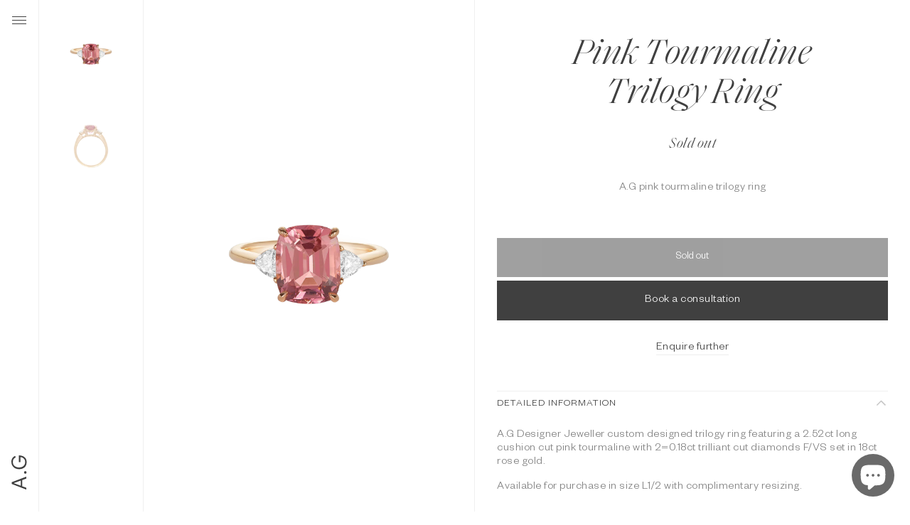

--- FILE ---
content_type: text/html; charset=utf-8
request_url: https://agdesignerjeweller.com/products/pink-tourmaline-trilogy-ring
body_size: 28503
content:
<!doctype html>
<html>
<head>
  <title>Pink Tourmaline Trilogy Ring</title>
  <meta charset="utf-8">
  <meta http-equiv="X-UA-Compatible" content="IE=edge,chrome=1">
  <meta name="description" content="A.G Designer Jeweller custom designed trilogy ring featuring a 2.52ct long cushion cut pink tourmaline with 2=0.18ct trilliant cut diamonds F/VS set in 18ct rose gold. Available for purchase in size L1/2 with complimentary resizing.">
  <link rel="canonical" href="https://agdesignerjeweller.com/products/pink-tourmaline-trilogy-ring">
  <link rel="shortcut icon" href="//agdesignerjeweller.com/cdn/shop/t/2/assets/favicon.png?v=95347375539606046411622433138" type="image/png"> 
  <meta name="viewport" content="width=device-width,initial-scale=1,shrink-to-fit=no">
  <meta name="google-site-verification" content="1BzWZMKIChOIzRnZc3ik7tbR5RxSgn-TKjWSTUvcYnU" />
  <link rel="stylesheet" href="https://unpkg.com/swiper/swiper-bundle.min.css" />
  <meta name="viewport" content="width=device-width, initial-scale=1.0, maximum-scale=1.0, user-scalable=no" />
  <script src="https://unpkg.com/swiper/swiper-bundle.min.js"></script> 

  <script>window.performance && window.performance.mark && window.performance.mark('shopify.content_for_header.start');</script><meta name="facebook-domain-verification" content="tkhuibhls5ljthtse5jnvk4dmka8ng">
<meta name="google-site-verification" content="0dZQjHPUBfPw6Ns1C3zu09Q8OQk6_YBhqnfi3k9ZSqg">
<meta name="google-site-verification" content="L_qJWGvZ3JXwu7gs23qSTwRM664iNuKq-qGtyFYYXKo">
<meta id="shopify-digital-wallet" name="shopify-digital-wallet" content="/57524781243/digital_wallets/dialog">
<meta name="shopify-checkout-api-token" content="eeefe3897b40fa5dd49eb16a81e153aa">
<link rel="alternate" type="application/json+oembed" href="https://agdesignerjeweller.com/products/pink-tourmaline-trilogy-ring.oembed">
<script async="async" src="/checkouts/internal/preloads.js?locale=en-AU"></script>
<link rel="preconnect" href="https://shop.app" crossorigin="anonymous">
<script async="async" src="https://shop.app/checkouts/internal/preloads.js?locale=en-AU&shop_id=57524781243" crossorigin="anonymous"></script>
<script id="apple-pay-shop-capabilities" type="application/json">{"shopId":57524781243,"countryCode":"AU","currencyCode":"AUD","merchantCapabilities":["supports3DS"],"merchantId":"gid:\/\/shopify\/Shop\/57524781243","merchantName":"A.G Designer Jeweller","requiredBillingContactFields":["postalAddress","email","phone"],"requiredShippingContactFields":["postalAddress","email","phone"],"shippingType":"shipping","supportedNetworks":["visa","masterCard","amex","jcb"],"total":{"type":"pending","label":"A.G Designer Jeweller","amount":"1.00"},"shopifyPaymentsEnabled":true,"supportsSubscriptions":true}</script>
<script id="shopify-features" type="application/json">{"accessToken":"eeefe3897b40fa5dd49eb16a81e153aa","betas":["rich-media-storefront-analytics"],"domain":"agdesignerjeweller.com","predictiveSearch":true,"shopId":57524781243,"locale":"en"}</script>
<script>var Shopify = Shopify || {};
Shopify.shop = "ag-designer-jeweller-brisbane.myshopify.com";
Shopify.locale = "en";
Shopify.currency = {"active":"AUD","rate":"1.0"};
Shopify.country = "AU";
Shopify.theme = {"name":"AG","id":123592605883,"schema_name":"Themekit template theme","schema_version":"1.0.0","theme_store_id":null,"role":"main"};
Shopify.theme.handle = "null";
Shopify.theme.style = {"id":null,"handle":null};
Shopify.cdnHost = "agdesignerjeweller.com/cdn";
Shopify.routes = Shopify.routes || {};
Shopify.routes.root = "/";</script>
<script type="module">!function(o){(o.Shopify=o.Shopify||{}).modules=!0}(window);</script>
<script>!function(o){function n(){var o=[];function n(){o.push(Array.prototype.slice.apply(arguments))}return n.q=o,n}var t=o.Shopify=o.Shopify||{};t.loadFeatures=n(),t.autoloadFeatures=n()}(window);</script>
<script>
  window.ShopifyPay = window.ShopifyPay || {};
  window.ShopifyPay.apiHost = "shop.app\/pay";
  window.ShopifyPay.redirectState = null;
</script>
<script id="shop-js-analytics" type="application/json">{"pageType":"product"}</script>
<script defer="defer" async type="module" src="//agdesignerjeweller.com/cdn/shopifycloud/shop-js/modules/v2/client.init-shop-cart-sync_BApSsMSl.en.esm.js"></script>
<script defer="defer" async type="module" src="//agdesignerjeweller.com/cdn/shopifycloud/shop-js/modules/v2/chunk.common_CBoos6YZ.esm.js"></script>
<script type="module">
  await import("//agdesignerjeweller.com/cdn/shopifycloud/shop-js/modules/v2/client.init-shop-cart-sync_BApSsMSl.en.esm.js");
await import("//agdesignerjeweller.com/cdn/shopifycloud/shop-js/modules/v2/chunk.common_CBoos6YZ.esm.js");

  window.Shopify.SignInWithShop?.initShopCartSync?.({"fedCMEnabled":true,"windoidEnabled":true});

</script>
<script>
  window.Shopify = window.Shopify || {};
  if (!window.Shopify.featureAssets) window.Shopify.featureAssets = {};
  window.Shopify.featureAssets['shop-js'] = {"shop-cart-sync":["modules/v2/client.shop-cart-sync_DJczDl9f.en.esm.js","modules/v2/chunk.common_CBoos6YZ.esm.js"],"init-fed-cm":["modules/v2/client.init-fed-cm_BzwGC0Wi.en.esm.js","modules/v2/chunk.common_CBoos6YZ.esm.js"],"init-windoid":["modules/v2/client.init-windoid_BS26ThXS.en.esm.js","modules/v2/chunk.common_CBoos6YZ.esm.js"],"shop-cash-offers":["modules/v2/client.shop-cash-offers_DthCPNIO.en.esm.js","modules/v2/chunk.common_CBoos6YZ.esm.js","modules/v2/chunk.modal_Bu1hFZFC.esm.js"],"shop-button":["modules/v2/client.shop-button_D_JX508o.en.esm.js","modules/v2/chunk.common_CBoos6YZ.esm.js"],"init-shop-email-lookup-coordinator":["modules/v2/client.init-shop-email-lookup-coordinator_DFwWcvrS.en.esm.js","modules/v2/chunk.common_CBoos6YZ.esm.js"],"shop-toast-manager":["modules/v2/client.shop-toast-manager_tEhgP2F9.en.esm.js","modules/v2/chunk.common_CBoos6YZ.esm.js"],"shop-login-button":["modules/v2/client.shop-login-button_DwLgFT0K.en.esm.js","modules/v2/chunk.common_CBoos6YZ.esm.js","modules/v2/chunk.modal_Bu1hFZFC.esm.js"],"avatar":["modules/v2/client.avatar_BTnouDA3.en.esm.js"],"init-shop-cart-sync":["modules/v2/client.init-shop-cart-sync_BApSsMSl.en.esm.js","modules/v2/chunk.common_CBoos6YZ.esm.js"],"pay-button":["modules/v2/client.pay-button_BuNmcIr_.en.esm.js","modules/v2/chunk.common_CBoos6YZ.esm.js"],"init-shop-for-new-customer-accounts":["modules/v2/client.init-shop-for-new-customer-accounts_DrjXSI53.en.esm.js","modules/v2/client.shop-login-button_DwLgFT0K.en.esm.js","modules/v2/chunk.common_CBoos6YZ.esm.js","modules/v2/chunk.modal_Bu1hFZFC.esm.js"],"init-customer-accounts-sign-up":["modules/v2/client.init-customer-accounts-sign-up_TlVCiykN.en.esm.js","modules/v2/client.shop-login-button_DwLgFT0K.en.esm.js","modules/v2/chunk.common_CBoos6YZ.esm.js","modules/v2/chunk.modal_Bu1hFZFC.esm.js"],"shop-follow-button":["modules/v2/client.shop-follow-button_C5D3XtBb.en.esm.js","modules/v2/chunk.common_CBoos6YZ.esm.js","modules/v2/chunk.modal_Bu1hFZFC.esm.js"],"checkout-modal":["modules/v2/client.checkout-modal_8TC_1FUY.en.esm.js","modules/v2/chunk.common_CBoos6YZ.esm.js","modules/v2/chunk.modal_Bu1hFZFC.esm.js"],"init-customer-accounts":["modules/v2/client.init-customer-accounts_C0Oh2ljF.en.esm.js","modules/v2/client.shop-login-button_DwLgFT0K.en.esm.js","modules/v2/chunk.common_CBoos6YZ.esm.js","modules/v2/chunk.modal_Bu1hFZFC.esm.js"],"lead-capture":["modules/v2/client.lead-capture_Cq0gfm7I.en.esm.js","modules/v2/chunk.common_CBoos6YZ.esm.js","modules/v2/chunk.modal_Bu1hFZFC.esm.js"],"shop-login":["modules/v2/client.shop-login_BmtnoEUo.en.esm.js","modules/v2/chunk.common_CBoos6YZ.esm.js","modules/v2/chunk.modal_Bu1hFZFC.esm.js"],"payment-terms":["modules/v2/client.payment-terms_BHOWV7U_.en.esm.js","modules/v2/chunk.common_CBoos6YZ.esm.js","modules/v2/chunk.modal_Bu1hFZFC.esm.js"]};
</script>
<script id="__st">var __st={"a":57524781243,"offset":36000,"reqid":"54f82604-b6f0-4acb-a9f9-55503dd3e827-1768868401","pageurl":"agdesignerjeweller.com\/products\/pink-tourmaline-trilogy-ring","u":"5d5da334e639","p":"product","rtyp":"product","rid":7586898542779};</script>
<script>window.ShopifyPaypalV4VisibilityTracking = true;</script>
<script id="captcha-bootstrap">!function(){'use strict';const t='contact',e='account',n='new_comment',o=[[t,t],['blogs',n],['comments',n],[t,'customer']],c=[[e,'customer_login'],[e,'guest_login'],[e,'recover_customer_password'],[e,'create_customer']],r=t=>t.map((([t,e])=>`form[action*='/${t}']:not([data-nocaptcha='true']) input[name='form_type'][value='${e}']`)).join(','),a=t=>()=>t?[...document.querySelectorAll(t)].map((t=>t.form)):[];function s(){const t=[...o],e=r(t);return a(e)}const i='password',u='form_key',d=['recaptcha-v3-token','g-recaptcha-response','h-captcha-response',i],f=()=>{try{return window.sessionStorage}catch{return}},m='__shopify_v',_=t=>t.elements[u];function p(t,e,n=!1){try{const o=window.sessionStorage,c=JSON.parse(o.getItem(e)),{data:r}=function(t){const{data:e,action:n}=t;return t[m]||n?{data:e,action:n}:{data:t,action:n}}(c);for(const[e,n]of Object.entries(r))t.elements[e]&&(t.elements[e].value=n);n&&o.removeItem(e)}catch(o){console.error('form repopulation failed',{error:o})}}const l='form_type',E='cptcha';function T(t){t.dataset[E]=!0}const w=window,h=w.document,L='Shopify',v='ce_forms',y='captcha';let A=!1;((t,e)=>{const n=(g='f06e6c50-85a8-45c8-87d0-21a2b65856fe',I='https://cdn.shopify.com/shopifycloud/storefront-forms-hcaptcha/ce_storefront_forms_captcha_hcaptcha.v1.5.2.iife.js',D={infoText:'Protected by hCaptcha',privacyText:'Privacy',termsText:'Terms'},(t,e,n)=>{const o=w[L][v],c=o.bindForm;if(c)return c(t,g,e,D).then(n);var r;o.q.push([[t,g,e,D],n]),r=I,A||(h.body.append(Object.assign(h.createElement('script'),{id:'captcha-provider',async:!0,src:r})),A=!0)});var g,I,D;w[L]=w[L]||{},w[L][v]=w[L][v]||{},w[L][v].q=[],w[L][y]=w[L][y]||{},w[L][y].protect=function(t,e){n(t,void 0,e),T(t)},Object.freeze(w[L][y]),function(t,e,n,w,h,L){const[v,y,A,g]=function(t,e,n){const i=e?o:[],u=t?c:[],d=[...i,...u],f=r(d),m=r(i),_=r(d.filter((([t,e])=>n.includes(e))));return[a(f),a(m),a(_),s()]}(w,h,L),I=t=>{const e=t.target;return e instanceof HTMLFormElement?e:e&&e.form},D=t=>v().includes(t);t.addEventListener('submit',(t=>{const e=I(t);if(!e)return;const n=D(e)&&!e.dataset.hcaptchaBound&&!e.dataset.recaptchaBound,o=_(e),c=g().includes(e)&&(!o||!o.value);(n||c)&&t.preventDefault(),c&&!n&&(function(t){try{if(!f())return;!function(t){const e=f();if(!e)return;const n=_(t);if(!n)return;const o=n.value;o&&e.removeItem(o)}(t);const e=Array.from(Array(32),(()=>Math.random().toString(36)[2])).join('');!function(t,e){_(t)||t.append(Object.assign(document.createElement('input'),{type:'hidden',name:u})),t.elements[u].value=e}(t,e),function(t,e){const n=f();if(!n)return;const o=[...t.querySelectorAll(`input[type='${i}']`)].map((({name:t})=>t)),c=[...d,...o],r={};for(const[a,s]of new FormData(t).entries())c.includes(a)||(r[a]=s);n.setItem(e,JSON.stringify({[m]:1,action:t.action,data:r}))}(t,e)}catch(e){console.error('failed to persist form',e)}}(e),e.submit())}));const S=(t,e)=>{t&&!t.dataset[E]&&(n(t,e.some((e=>e===t))),T(t))};for(const o of['focusin','change'])t.addEventListener(o,(t=>{const e=I(t);D(e)&&S(e,y())}));const B=e.get('form_key'),M=e.get(l),P=B&&M;t.addEventListener('DOMContentLoaded',(()=>{const t=y();if(P)for(const e of t)e.elements[l].value===M&&p(e,B);[...new Set([...A(),...v().filter((t=>'true'===t.dataset.shopifyCaptcha))])].forEach((e=>S(e,t)))}))}(h,new URLSearchParams(w.location.search),n,t,e,['guest_login'])})(!0,!0)}();</script>
<script integrity="sha256-4kQ18oKyAcykRKYeNunJcIwy7WH5gtpwJnB7kiuLZ1E=" data-source-attribution="shopify.loadfeatures" defer="defer" src="//agdesignerjeweller.com/cdn/shopifycloud/storefront/assets/storefront/load_feature-a0a9edcb.js" crossorigin="anonymous"></script>
<script crossorigin="anonymous" defer="defer" src="//agdesignerjeweller.com/cdn/shopifycloud/storefront/assets/shopify_pay/storefront-65b4c6d7.js?v=20250812"></script>
<script data-source-attribution="shopify.dynamic_checkout.dynamic.init">var Shopify=Shopify||{};Shopify.PaymentButton=Shopify.PaymentButton||{isStorefrontPortableWallets:!0,init:function(){window.Shopify.PaymentButton.init=function(){};var t=document.createElement("script");t.src="https://agdesignerjeweller.com/cdn/shopifycloud/portable-wallets/latest/portable-wallets.en.js",t.type="module",document.head.appendChild(t)}};
</script>
<script data-source-attribution="shopify.dynamic_checkout.buyer_consent">
  function portableWalletsHideBuyerConsent(e){var t=document.getElementById("shopify-buyer-consent"),n=document.getElementById("shopify-subscription-policy-button");t&&n&&(t.classList.add("hidden"),t.setAttribute("aria-hidden","true"),n.removeEventListener("click",e))}function portableWalletsShowBuyerConsent(e){var t=document.getElementById("shopify-buyer-consent"),n=document.getElementById("shopify-subscription-policy-button");t&&n&&(t.classList.remove("hidden"),t.removeAttribute("aria-hidden"),n.addEventListener("click",e))}window.Shopify?.PaymentButton&&(window.Shopify.PaymentButton.hideBuyerConsent=portableWalletsHideBuyerConsent,window.Shopify.PaymentButton.showBuyerConsent=portableWalletsShowBuyerConsent);
</script>
<script data-source-attribution="shopify.dynamic_checkout.cart.bootstrap">document.addEventListener("DOMContentLoaded",(function(){function t(){return document.querySelector("shopify-accelerated-checkout-cart, shopify-accelerated-checkout")}if(t())Shopify.PaymentButton.init();else{new MutationObserver((function(e,n){t()&&(Shopify.PaymentButton.init(),n.disconnect())})).observe(document.body,{childList:!0,subtree:!0})}}));
</script>
<link id="shopify-accelerated-checkout-styles" rel="stylesheet" media="screen" href="https://agdesignerjeweller.com/cdn/shopifycloud/portable-wallets/latest/accelerated-checkout-backwards-compat.css" crossorigin="anonymous">
<style id="shopify-accelerated-checkout-cart">
        #shopify-buyer-consent {
  margin-top: 1em;
  display: inline-block;
  width: 100%;
}

#shopify-buyer-consent.hidden {
  display: none;
}

#shopify-subscription-policy-button {
  background: none;
  border: none;
  padding: 0;
  text-decoration: underline;
  font-size: inherit;
  cursor: pointer;
}

#shopify-subscription-policy-button::before {
  box-shadow: none;
}

      </style>

<script>window.performance && window.performance.mark && window.performance.mark('shopify.content_for_header.end');</script>
  <script>
    window.Tipo = window.Tipo || {}
    Tipo.Auction = {
        shop : {"id":754,"url":"ag-designer-jeweller-brisbane.myshopify.com","configuration":{"name":"A.G Designer Jeweller","email":"studio@agdesignerjeweller.com","phone":"07 3210 0213","domain":"agdesignerjeweller.com","currency":"AUD","timezone":"(GMT+10:00) Australia/Brisbane","money_format":"$","iana_timezone":"Australia/Brisbane","customer_email":"studio@agdesignerjeweller.com","money_with_currency_format":"$ AUD"},"settings":{"mail":{"admin":{"email":"studio@agdesignerjeweller.com","templates":{"bid":{"sentAt":"2023-05-16T00:00:04.012Z","content":"<table class=\"header row\" style=\"width: 100%; border-spacing: 0; border-collapse: collapse; margin: 40px 0 20px;\"> <tbody> <tr> <td class=\"header__cell\" style=\"font-family: -apple-system, BlinkMacSystemFont, Roboto, Oxygen, Ubuntu, Cantarell, Fira Sans, Droid Sans, Helvetica Neue, sans-serif;\"> <center> <table class=\"container\" style=\"width: 600px; text-align: left; border-spacing: 0; border-collapse: collapse; margin: 0 auto;\"> <tbody> <tr> <td style=\"font-family: -apple-system, BlinkMacSystemFont, Roboto, Oxygen, Ubuntu, Cantarell, Fira Sans, Droid Sans, Helvetica Neue, sans-serif;\"> <table class=\"row\" style=\"width: 100%; border-spacing: 0; border-collapse: collapse;\"> <tbody> <tr> <td class=\"shop-name__cell\" style=\"font-family: -apple-system, BlinkMacSystemFont, Roboto, Oxygen, Ubuntu, Cantarell, Fira Sans, Droid Sans, Helvetica Neue, sans-serif;\"> <h1 class=\"shop-name__text\" style=\"font-weight: normal; font-size: 30px; color: #333; margin: 0;\"><a style=\"text-decoration: none;\">{shop_name}</a></h1> </td></tr></tbody> </table> </td></tr></tbody> </table> </center> </td></tr></tbody> </table> <table class=\"row content\" style=\"width: 100%; border-spacing: 0; border-collapse: collapse;\"> <tbody> <tr> <td class=\"content__cell\" style=\"font-family: -apple-system, BlinkMacSystemFont, Roboto, Oxygen, Ubuntu, Cantarell, Fira Sans, Droid Sans, Helvetica Neue, sans-serif; padding-bottom: 40px;\"> <center> <table class=\"container\" style=\"width: 600px; text-align: left; border-spacing: 0; border-collapse: collapse; margin: 0 auto;\"> <tbody> <tr> <td style=\"font-family: -apple-system, BlinkMacSystemFont, Roboto, Oxygen, Ubuntu, Cantarell, Fira Sans, Droid Sans, Helvetica Neue, sans-serif;\"> <h2 style=\"font-weight: normal; font-size: 24px; margin: 0 0 10px;\">Bids summary for the last {time_send} days</h2> </td></tr></tbody> </table> </center> </td></tr></tbody> </table> <table class=\"row section\" style=\"width: 600px; border-spacing: 0; border-collapse: collapse; border-top-width: 1px; border-top-color: #e5e5e5; border-top-style: solid; text-align: left; margin: 0 auto;\"> <tbody> <tr> <td class=\"section__cell\" style=\"font-family: -apple-system, BlinkMacSystemFont, Roboto, Oxygen, Ubuntu, Cantarell, Fira Sans, Droid Sans, Helvetica Neue, sans-serif; padding: 40px 0;\"> <center> <table class=\"container\" style=\"width: 100%;\"> <tbody> <tr> <td style=\"font-family: -apple-system, BlinkMacSystemFont, Roboto, Oxygen, Ubuntu, Cantarell, Fira Sans, Droid Sans, Helvetica Neue, sans-serif;\"> <h3 style=\"font-weight: normal; font-size: 20px; margin: 0 0 25px;\">Auction History</h3> </td></tr></tbody> </table> <table class=\"container\" style=\"width: 100%;\"> <tbody> <tr> <td style=\"font-family: -apple-system, BlinkMacSystemFont, Roboto, Oxygen, Ubuntu, Cantarell, Fira Sans, Droid Sans, Helvetica Neue, sans-serif;\">{list_bid}</td></tr></tbody> </table> </center> </td></tr></tbody> </table> <table class=\"row section\" style=\"width: 100%; border-spacing: 0; border-collapse: collapse; border-top-width: 1px; border-top-color: #e5e5e5; border-top-style: solid;\"> <tbody> <tr> <td class=\"section__cell\" style=\"font-family: -apple-system, BlinkMacSystemFont, Roboto, Oxygen, Ubuntu, Cantarell, Fira Sans, Droid Sans, Helvetica Neue, sans-serif; padding: 40px 0;\"> <center> <table class=\"container\" style=\"width: 600px; text-align: left; border-spacing: 0; border-collapse: collapse; margin: 0 auto;\"> <tbody> <tr> <td style=\"font-family: -apple-system, BlinkMacSystemFont, Roboto, Oxygen, Ubuntu, Cantarell, Fira Sans, Droid Sans, Helvetica Neue, sans-serif;\"> <p style=\"font-weight: normal; font-size: 14px; margin: 0 0 25px;\">if you have any questions, contact Customer Support:</p></td></tr></tbody> </table> <table class=\"container\" style=\"width: 600px; text-align: left; border-spacing: 0; border-collapse: collapse; margin: 0 auto;\"> <tbody> <tr> <td style=\"font-family: -apple-system, BlinkMacSystemFont, Roboto, Oxygen, Ubuntu, Cantarell, Fira Sans, Droid Sans, Helvetica Neue, sans-serif;\"> <table class=\"row\" style=\"width: 100%; border-spacing: 0; border-collapse: collapse;\"> <tbody> <tr> <td class=\"customer-info__item\" style=\"font-family: -apple-system, BlinkMacSystemFont, Roboto, Oxygen, Ubuntu, Cantarell, Fira Sans, Droid Sans, Helvetica Neue, sans-serif; padding-bottom: 40px; width: 50%;\"> <div><span style=\"font-size: 14px; color: #555; margin: 0 0 5px;\">Email : </span> <a href=\"mailto:studio@agdesignerjeweller.com\" style=\"font-size: 14px; margin: 0;\">studio@agdesignerjeweller.com</a></div><div><span style=\"font-size: 14px; color: #555; margin: 0 0 5px;\">Phone : </span> <span style=\"color: #777; line-height: 150%; font-size: 14px; margin: 0;\">07 3210 0213</span></div></td><td class=\"customer-info__item\" style=\"font-family: -apple-system, BlinkMacSystemFont, Roboto, Oxygen, Ubuntu, Cantarell, Fira Sans, Droid Sans, Helvetica Neue, sans-serif; padding-bottom: 40px; width: 50%;\" valign=\"top\"> <p style=\"color: #777; line-height: 150%; font-size: 16px; margin: 0;\">&nbsp;</p></td></tr></tbody> </table> </td></tr></tbody> </table> </center> </td></tr></tbody> </table>","enabled":true,"subject":"Bids summary for the last {time_send} days","timeSend":"3"},"winner":{"content":"<table class=\"header row\" style=\"width: 100%; border-spacing: 0; border-collapse: collapse; margin: 40px 0 20px;\"> <tbody> <tr> <td class=\"header__cell\" style=\"font-family: -apple-system, BlinkMacSystemFont, Roboto, Oxygen, Ubuntu, Cantarell, Fira Sans, Droid Sans, Helvetica Neue, sans-serif;\"> <center> <table class=\"container\" style=\"width: 600px; text-align: left; border-spacing: 0; border-collapse: collapse; margin: 0 auto;\"> <tbody> <tr> <td style=\"font-family: -apple-system, BlinkMacSystemFont, Roboto, Oxygen, Ubuntu, Cantarell, Fira Sans, Droid Sans, Helvetica Neue, sans-serif;\"> <table class=\"row\" style=\"width: 100%; border-spacing: 0; border-collapse: collapse;\"> <tbody> <tr> <td class=\"shop-name__cell\" style=\"font-family: -apple-system, BlinkMacSystemFont, Roboto, Oxygen, Ubuntu, Cantarell, Fira Sans, Droid Sans, Helvetica Neue, sans-serif;\"> <h1 class=\"shop-name__text\" style=\"font-weight: normal; font-size: 30px; color: #333; margin: 0;\"><a style=\"text-decoration: none;\">{shop_name}</a></h1> </td><td class=\"order-number__cell\" style=\"font-family: -apple-system, BlinkMacSystemFont, Roboto, Oxygen, Ubuntu, Cantarell, Fira Sans, Droid Sans, Helvetica Neue, sans-serif; font-size: 14px; color: #999;\" align=\"right\"><span class=\"order-number__text\" style=\"font-size: 16px;\"> Auction #{auction_id}</span></td></tr></tbody> </table> </td></tr></tbody> </table> </center> </td></tr></tbody> </table> <table class=\"row content\" style=\"width: 100%; border-spacing: 0; border-collapse: collapse;\"> <tbody> <tr> <td class=\"content__cell\" style=\"font-family: -apple-system, BlinkMacSystemFont, Roboto, Oxygen, Ubuntu, Cantarell, Fira Sans, Droid Sans, Helvetica Neue, sans-serif; padding-bottom: 40px;\"> <center> <table class=\"container\" style=\"width: 600px; text-align: left; border-spacing: 0; border-collapse: collapse; margin: 0 auto;\"> <tbody> <tr> <td style=\"font-family: -apple-system, BlinkMacSystemFont, Roboto, Oxygen, Ubuntu, Cantarell, Fira Sans, Droid Sans, Helvetica Neue, sans-serif;\"> <h2 style=\"font-weight: normal; font-size: 24px; margin: 0 0 10px;\">Customer has won an auction</h2> </td></tr><tr> <td style=\"font-family: -apple-system, BlinkMacSystemFont, Roboto, Oxygen, Ubuntu, Cantarell, Fira Sans, Droid Sans, Helvetica Neue, sans-serif;\"><span style=\"font-weight: normal; font-size: 14px; margin: 0 0 10px;\">{name} has won the auction for <span style=\"font-weight:600\">{product_name}</span>, in the amount of {bid_amount}.</span></td></tr></tbody> </table> </center> </td></tr></tbody> </table> <table class=\"row section\" style=\"width: 600px; border-spacing: 0; border-collapse: collapse; border-top-width: 1px; border-top-color: #e5e5e5; border-top-style: solid; text-align: left; margin: 0 auto;\"> <tbody> <tr> <td class=\"section__cell\" style=\"font-family: -apple-system, BlinkMacSystemFont, Roboto, Oxygen, Ubuntu, Cantarell, Fira Sans, Droid Sans, Helvetica Neue, sans-serif; padding: 40px 0;\"> <center> <table class=\"container\" style=\"width: 100%;\"> <tbody> <tr> <td style=\"font-family: -apple-system, BlinkMacSystemFont, Roboto, Oxygen, Ubuntu, Cantarell, Fira Sans, Droid Sans, Helvetica Neue, sans-serif;\"> <h3 style=\"font-weight: normal; font-size: 20px; margin: 0 0 25px;\">Product Information</h3> </td></tr></tbody> </table> <table class=\"container\" style=\"width: 100%;\"> <tbody> <tr> <td style=\"font-family: -apple-system, BlinkMacSystemFont, Roboto, Oxygen, Ubuntu, Cantarell, Fira Sans, Droid Sans, Helvetica Neue, sans-serif;\">{product}</td></tr></tbody> </table> </center> </td></tr><tr> <td style=\"font-family: -apple-system, BlinkMacSystemFont, Roboto, Oxygen, Ubuntu, Cantarell, Fira Sans, Droid Sans, Helvetica Neue, sans-serif; padding-bottom: 40px;\"> <center> <table style=\"border-collapse: collapse; border-spacing: 0px; float: left;\"> <tbody> <tr> <td style=\"width: auto; height: 55px; color: #ffffff; text-align: center;\"><a style=\"background: #c96226; text-decoration: none; color: #ffffff; font-size: 16px; padding: 20px 25px; border-radius: 5px;font-weight: bold;\" href=\"{url_auction_bid}\" target=\"_blank\" rel=\"noopener\"> Go To Shopify </a></td></tr></tbody> </table> </center> </td></tr></tbody> </table> <table class=\"row section\" style=\"width: 100%; border-spacing: 0; border-collapse: collapse; border-top-width: 1px; border-top-color: #e5e5e5; border-top-style: solid;\"> <tbody> <tr> <td class=\"section__cell\" style=\"font-family: -apple-system, BlinkMacSystemFont, Roboto, Oxygen, Ubuntu, Cantarell, Fira Sans, Droid Sans, Helvetica Neue, sans-serif; padding: 40px 0;\"> <center> <table class=\"container\" style=\"width: 600px; text-align: left; border-spacing: 0; border-collapse: collapse; margin: 0 auto;\"> <tbody> <tr> <td style=\"font-family: -apple-system, BlinkMacSystemFont, Roboto, Oxygen, Ubuntu, Cantarell, Fira Sans, Droid Sans, Helvetica Neue, sans-serif;\"> <p style=\"font-weight: normal; font-size: 14px; margin: 0 0 25px;\">if you have any questions, contact Customer Support:</p></td></tr></tbody> </table> <table class=\"container\" style=\"width: 600px; text-align: left; border-spacing: 0; border-collapse: collapse; margin: 0 auto;\"> <tbody> <tr> <td style=\"font-family: -apple-system, BlinkMacSystemFont, Roboto, Oxygen, Ubuntu, Cantarell, Fira Sans, Droid Sans, Helvetica Neue, sans-serif;\"> <table class=\"row\" style=\"width: 100%; border-spacing: 0; border-collapse: collapse;\"> <tbody> <tr> <td class=\"customer-info__item\" style=\"font-family: -apple-system, BlinkMacSystemFont, Roboto, Oxygen, Ubuntu, Cantarell, Fira Sans, Droid Sans, Helvetica Neue, sans-serif; padding-bottom: 40px; width: 50%;\"> <div><span style=\"font-size: 14px; color: #555; margin: 0 0 5px;\">Email : </span> <a href=\"mailto:studio@agdesignerjeweller.com\" style=\"font-size: 14px; margin: 0;\">studio@agdesignerjeweller.com</a></div><div><span style=\"font-size: 14px; color: #555; margin: 0 0 5px;\">Phone : </span> <span style=\"color: #777; line-height: 150%; font-size: 14px; margin: 0;\">07 3210 0213</span></div></td><td class=\"customer-info__item\" style=\"font-family: -apple-system, BlinkMacSystemFont, Roboto, Oxygen, Ubuntu, Cantarell, Fira Sans, Droid Sans, Helvetica Neue, sans-serif; padding-bottom: 40px; width: 50%;\" valign=\"top\"> <p style=\"color: #777; line-height: 150%; font-size: 16px; margin: 0;\">&nbsp;</p></td></tr></tbody> </table> </td></tr></tbody> </table> </center> </td></tr></tbody> </table>","enabled":true,"subject":"Customer has won auction for {product_name}"}}},"customer":{"templates":{"bid":{"content":"<table class=\"header row\" style=\"width: 100%; border-spacing: 0; border-collapse: collapse; margin: 40px 0 20px;\"> <tbody> <tr> <td class=\"header__cell\" style=\"font-family: -apple-system, BlinkMacSystemFont, Roboto, Oxygen, Ubuntu, Cantarell, Fira Sans, Droid Sans, Helvetica Neue, sans-serif;\"> <center> <table class=\"container\" style=\"width: 600px; text-align: left; border-spacing: 0; border-collapse: collapse; margin: 0 auto;\"> <tbody> <tr> <td style=\"font-family: -apple-system, BlinkMacSystemFont, Roboto, Oxygen, Ubuntu, Cantarell, Fira Sans, Droid Sans, Helvetica Neue, sans-serif;\"> <table class=\"row\" style=\"width: 100%; border-spacing: 0; border-collapse: collapse;\"> <tbody> <tr> <td class=\"shop-name__cell\" style=\"font-family: -apple-system, BlinkMacSystemFont, Roboto, Oxygen, Ubuntu, Cantarell, Fira Sans, Droid Sans, Helvetica Neue, sans-serif;\"> <h1 class=\"shop-name__text\" style=\"font-weight: normal; font-size: 30px; color: #333; margin: 0;\"><a style=\"text-decoration: none;\">{shop_name}</a></h1> </td><td class=\"order-number__cell\" style=\"font-family: -apple-system, BlinkMacSystemFont, Roboto, Oxygen, Ubuntu, Cantarell, Fira Sans, Droid Sans, Helvetica Neue, sans-serif; font-size: 14px; color: #999;\" align=\"right\"><span class=\"order-number__text\" style=\"font-size: 16px;\"> Auction #{auction_id}</span></td></tr></tbody> </table> </td></tr></tbody> </table> </center> </td></tr></tbody> </table> <table class=\"row content\" style=\"width: 100%; border-spacing: 0; border-collapse: collapse;\"> <tbody> <tr> <td class=\"content__cell\" style=\"font-family: -apple-system, BlinkMacSystemFont, Roboto, Oxygen, Ubuntu, Cantarell, Fira Sans, Droid Sans, Helvetica Neue, sans-serif; padding-bottom: 40px;\"> <center> <table class=\"container\" style=\"width: 600px; text-align: left; border-spacing: 0; border-collapse: collapse; margin: 0 auto;\"> <tbody> <tr> <td style=\"font-family: -apple-system, BlinkMacSystemFont, Roboto, Oxygen, Ubuntu, Cantarell, Fira Sans, Droid Sans, Helvetica Neue, sans-serif;\"> <h2 style=\"font-weight: normal; font-size: 24px; margin: 0 0 10px;\">You have placed the high bid</h2> </td></tr><tr> <td style=\"font-family: -apple-system, BlinkMacSystemFont, Roboto, Oxygen, Ubuntu, Cantarell, Fira Sans, Droid Sans, Helvetica Neue, sans-serif;\"><span style=\"font-weight: normal; font-size: 14px; margin: 0 0 10px;\">Congratulations! you are currently the highest bidder on item, in the amount of {bid_amount}.</span></td></tr></tbody> </table> </center> </td></tr></tbody> </table> <table class=\"row section\" style=\"width: 600px; border-spacing: 0; border-collapse: collapse; border-top-width: 1px; border-top-color: #e5e5e5; border-top-style: solid; text-align: left; margin: 0 auto;\"> <tbody> <tr> <td class=\"section__cell\" style=\"font-family: -apple-system, BlinkMacSystemFont, Roboto, Oxygen, Ubuntu, Cantarell, Fira Sans, Droid Sans, Helvetica Neue, sans-serif; padding: 40px 0;\"> <center> <table class=\"container\" style=\"width: 100%;\"> <tbody> <tr> <td style=\"font-family: -apple-system, BlinkMacSystemFont, Roboto, Oxygen, Ubuntu, Cantarell, Fira Sans, Droid Sans, Helvetica Neue, sans-serif;\"> <h3 style=\"font-weight: normal; font-size: 20px; margin: 0 0 25px;\">Product Information</h3> </td></tr></tbody> </table> <table class=\"container\" style=\"width: 100%;\"> <tbody> <tr> <td style=\"font-family: -apple-system, BlinkMacSystemFont, Roboto, Oxygen, Ubuntu, Cantarell, Fira Sans, Droid Sans, Helvetica Neue, sans-serif;\">{product}</td></tr></tbody> </table> </center> </td></tr><tr> <td style=\"font-family: -apple-system, BlinkMacSystemFont, Roboto, Oxygen, Ubuntu, Cantarell, Fira Sans, Droid Sans, Helvetica Neue, sans-serif; padding-bottom: 40px;\"> <center> <table style=\"border-collapse: collapse; border-spacing: 0px; float: left;\"> <tbody> <tr> <td style=\"width: auto; height: 55px; color: #ffffff; text-align: center;\"><a style=\"background: #c96226; text-decoration: none; color: #ffffff; font-size: 16px; padding: 20px 25px; border-radius: 5px;font-weight: bold;\" href=\"{product_url}\" target=\"_blank\" rel=\"noopener\"> Place Another Bid </a></td></tr></tbody> </table> </center> </td></tr></tbody> </table> <table class=\"row section\" style=\"width: 100%; border-spacing: 0; border-collapse: collapse; border-top-width: 1px; border-top-color: #e5e5e5; border-top-style: solid;\"> <tbody> <tr> <td class=\"section__cell\" style=\"font-family: -apple-system, BlinkMacSystemFont, Roboto, Oxygen, Ubuntu, Cantarell, Fira Sans, Droid Sans, Helvetica Neue, sans-serif; padding: 40px 0;\"> <center> <table class=\"container\" style=\"width: 600px; text-align: left; border-spacing: 0; border-collapse: collapse; margin: 0 auto;\"> <tbody> <tr> <td style=\"font-family: -apple-system, BlinkMacSystemFont, Roboto, Oxygen, Ubuntu, Cantarell, Fira Sans, Droid Sans, Helvetica Neue, sans-serif;\"> <p style=\"font-weight: normal; font-size: 14px; margin: 0 0 25px;\">if you have any questions, contact Customer Support:</p></td></tr></tbody> </table> <table class=\"container\" style=\"width: 600px; text-align: left; border-spacing: 0; border-collapse: collapse; margin: 0 auto;\"> <tbody> <tr> <td style=\"font-family: -apple-system, BlinkMacSystemFont, Roboto, Oxygen, Ubuntu, Cantarell, Fira Sans, Droid Sans, Helvetica Neue, sans-serif;\"> <table class=\"row\" style=\"width: 100%; border-spacing: 0; border-collapse: collapse;\"> <tbody> <tr> <td class=\"customer-info__item\" style=\"font-family: -apple-system, BlinkMacSystemFont, Roboto, Oxygen, Ubuntu, Cantarell, Fira Sans, Droid Sans, Helvetica Neue, sans-serif; padding-bottom: 40px; width: 50%;\"> <div><span style=\"font-size: 14px; color: #555; margin: 0 0 5px;\">Email : </span> <a href=\"mailto:studio@agdesignerjeweller.com\" style=\"font-size: 14px; margin: 0;\">studio@agdesignerjeweller.com</a></div><div><span style=\"font-size: 14px; color: #555; margin: 0 0 5px;\">Phone : </span> <span style=\"color: #777; line-height: 150%; font-size: 14px; margin: 0;\">07 3210 0213</span></div></td><td class=\"customer-info__item\" style=\"font-family: -apple-system, BlinkMacSystemFont, Roboto, Oxygen, Ubuntu, Cantarell, Fira Sans, Droid Sans, Helvetica Neue, sans-serif; padding-bottom: 40px; width: 50%;\" valign=\"top\"> <p style=\"color: #777; line-height: 150%; font-size: 16px; margin: 0;\">&nbsp;</p></td></tr></tbody> </table> </td></tr></tbody> </table> </center> </td></tr></tbody> </table>","enabled":false,"subject":"You Have Placed the High Bid for {product_name}"},"loser":{"content":"<table class=\"header row\" style=\"width: 100%; border-spacing: 0; border-collapse: collapse; margin: 40px 0 20px;\"> <tbody> <tr> <td class=\"header__cell\" style=\"font-family: -apple-system, BlinkMacSystemFont, Roboto, Oxygen, Ubuntu, Cantarell, Fira Sans, Droid Sans, Helvetica Neue, sans-serif;\"> <center> <table class=\"container\" style=\"width: 600px; text-align: left; border-spacing: 0; border-collapse: collapse; margin: 0 auto;\"> <tbody> <tr> <td style=\"font-family: -apple-system, BlinkMacSystemFont, Roboto, Oxygen, Ubuntu, Cantarell, Fira Sans, Droid Sans, Helvetica Neue, sans-serif;\"> <table class=\"row\" style=\"width: 100%; border-spacing: 0; border-collapse: collapse;\"> <tbody> <tr> <td class=\"shop-name__cell\" style=\"font-family: -apple-system, BlinkMacSystemFont, Roboto, Oxygen, Ubuntu, Cantarell, Fira Sans, Droid Sans, Helvetica Neue, sans-serif;\"> <h1 class=\"shop-name__text\" style=\"font-weight: normal; font-size: 30px; color: #333; margin: 0;\"><a style=\"text-decoration: none;\">{shop_name}</a></h1> </td><td class=\"order-number__cell\" style=\"font-family: -apple-system, BlinkMacSystemFont, Roboto, Oxygen, Ubuntu, Cantarell, Fira Sans, Droid Sans, Helvetica Neue, sans-serif; font-size: 14px; color: #999;\" align=\"right\"><span class=\"order-number__text\" style=\"font-size: 16px;\"> Auction #{auction_id}</span></td></tr></tbody> </table> </td></tr></tbody> </table> </center> </td></tr></tbody> </table> <table class=\"row content\" style=\"width: 100%; border-spacing: 0; border-collapse: collapse;\"> <tbody> <tr> <td class=\"content__cell\" style=\"font-family: -apple-system, BlinkMacSystemFont, Roboto, Oxygen, Ubuntu, Cantarell, Fira Sans, Droid Sans, Helvetica Neue, sans-serif; padding-bottom: 40px;\"> <center> <table class=\"container\" style=\"width: 600px; text-align: left; border-spacing: 0; border-collapse: collapse; margin: 0 auto;\"> <tbody> <tr> <td style=\"font-family: -apple-system, BlinkMacSystemFont, Roboto, Oxygen, Ubuntu, Cantarell, Fira Sans, Droid Sans, Helvetica Neue, sans-serif;\"> <h2 style=\"font-weight: normal; font-size: 24px; margin: 0 0 10px;\">You auction has ended</h2> </td></tr><tr> <td style=\"font-family: -apple-system, BlinkMacSystemFont, Roboto, Oxygen, Ubuntu, Cantarell, Fira Sans, Droid Sans, Helvetica Neue, sans-serif;\"><span style=\"font-weight: normal; font-size: 14px; margin: 0 0 10px;\">We’re so sorry! you’re has lost auction for <span style=\"font-weight:600\">{product_name}</span>, in the highest amount of {bid_amount}.</span></td></tr></tbody> </table> </center> </td></tr></tbody> </table> <table class=\"row section\" style=\"width: 600px; border-spacing: 0; border-collapse: collapse; border-top-width: 1px; border-top-color: #e5e5e5; border-top-style: solid; text-align: left; margin: 0 auto;\"> <tbody> <tr> <td class=\"section__cell\" style=\"font-family: -apple-system, BlinkMacSystemFont, Roboto, Oxygen, Ubuntu, Cantarell, Fira Sans, Droid Sans, Helvetica Neue, sans-serif; padding: 40px 0;\"> <center> <table class=\"container\" style=\"width: 100%;\"> <tbody> <tr> <td style=\"font-family: -apple-system, BlinkMacSystemFont, Roboto, Oxygen, Ubuntu, Cantarell, Fira Sans, Droid Sans, Helvetica Neue, sans-serif;\"> <h3 style=\"font-weight: normal; font-size: 20px; margin: 0 0 25px;\">Product Information</h3> </td></tr></tbody> </table> <table class=\"container\" style=\"width: 100%;\"> <tbody> <tr> <td style=\"font-family: -apple-system, BlinkMacSystemFont, Roboto, Oxygen, Ubuntu, Cantarell, Fira Sans, Droid Sans, Helvetica Neue, sans-serif;\">{product}</td></tr></tbody> </table> </center> </td></tr><tr> <td style=\"font-family: -apple-system, BlinkMacSystemFont, Roboto, Oxygen, Ubuntu, Cantarell, Fira Sans, Droid Sans, Helvetica Neue, sans-serif; padding-bottom: 40px;\"> <center> <table style=\"border-collapse: collapse; border-spacing: 0px; float: left;\"> <tbody> <tr> <td style=\"width: auto; height: 55px; color: #ffffff; text-align: center;\"><a style=\"background: #c96226; text-decoration: none; color: #ffffff; font-size: 16px; padding: 20px 25px; border-radius: 5px;font-weight: bold;\" href=\"{history_url}\" target=\"_blank\" rel=\"noopener\"> Tracking Bid History </a></td></tr></tbody> </table> </center> </td></tr></tbody> </table> <table class=\"row section\" style=\"width: 100%; border-spacing: 0; border-collapse: collapse; border-top-width: 1px; border-top-color: #e5e5e5; border-top-style: solid;\"> <tbody> <tr> <td class=\"section__cell\" style=\"font-family: -apple-system, BlinkMacSystemFont, Roboto, Oxygen, Ubuntu, Cantarell, Fira Sans, Droid Sans, Helvetica Neue, sans-serif; padding: 40px 0;\"> <center> <table class=\"container\" style=\"width: 600px; text-align: left; border-spacing: 0; border-collapse: collapse; margin: 0 auto;\"> <tbody> <tr> <td style=\"font-family: -apple-system, BlinkMacSystemFont, Roboto, Oxygen, Ubuntu, Cantarell, Fira Sans, Droid Sans, Helvetica Neue, sans-serif;\"> <p style=\"font-weight: normal; font-size: 14px; margin: 0 0 25px;\">if you have any questions, contact Customer Support:</p></td></tr></tbody> </table> <table class=\"container\" style=\"width: 600px; text-align: left; border-spacing: 0; border-collapse: collapse; margin: 0 auto;\"> <tbody> <tr> <td style=\"font-family: -apple-system, BlinkMacSystemFont, Roboto, Oxygen, Ubuntu, Cantarell, Fira Sans, Droid Sans, Helvetica Neue, sans-serif;\"> <table class=\"row\" style=\"width: 100%; border-spacing: 0; border-collapse: collapse;\"> <tbody> <tr> <td class=\"customer-info__item\" style=\"font-family: -apple-system, BlinkMacSystemFont, Roboto, Oxygen, Ubuntu, Cantarell, Fira Sans, Droid Sans, Helvetica Neue, sans-serif; padding-bottom: 40px; width: 50%;\"> <div><span style=\"font-size: 14px; color: #555; margin: 0 0 5px;\">Email : </span> <a href=\"mailto:studio@agdesignerjeweller.com\" style=\"font-size: 14px; margin: 0;\">studio@agdesignerjeweller.com</a></div><div><span style=\"font-size: 14px; color: #555; margin: 0 0 5px;\">Phone : </span> <span style=\"color: #777; line-height: 150%; font-size: 14px; margin: 0;\">07 3210 0213</span></div></td><td class=\"customer-info__item\" style=\"font-family: -apple-system, BlinkMacSystemFont, Roboto, Oxygen, Ubuntu, Cantarell, Fira Sans, Droid Sans, Helvetica Neue, sans-serif; padding-bottom: 40px; width: 50%;\" valign=\"top\"> <p style=\"color: #777; line-height: 150%; font-size: 16px; margin: 0;\">&nbsp;</p></td></tr></tbody> </table> </td></tr></tbody> </table> </center> </td></tr></tbody> </table>","enabled":false,"subject":"We're so sorry your has lost an auction."},"winner":{"content":"<table class=\"header row\" style=\"width: 100%; border-spacing: 0; border-collapse: collapse; margin: 40px 0 20px;\"> <tbody> <tr> <td class=\"header__cell\" style=\"font-family: -apple-system, BlinkMacSystemFont, Roboto, Oxygen, Ubuntu, Cantarell, Fira Sans, Droid Sans, Helvetica Neue, sans-serif;\"> <center> <table class=\"container\" style=\"width: 600px; text-align: left; border-spacing: 0; border-collapse: collapse; margin: 0 auto;\"> <tbody> <tr> <td style=\"font-family: -apple-system, BlinkMacSystemFont, Roboto, Oxygen, Ubuntu, Cantarell, Fira Sans, Droid Sans, Helvetica Neue, sans-serif;\"> <table class=\"row\" style=\"width: 100%; border-spacing: 0; border-collapse: collapse;\"> <tbody> <tr> <td class=\"shop-name__cell\" style=\"font-family: -apple-system, BlinkMacSystemFont, Roboto, Oxygen, Ubuntu, Cantarell, Fira Sans, Droid Sans, Helvetica Neue, sans-serif;\"> <h1 class=\"shop-name__text\" style=\"font-weight: normal; font-size: 30px; color: #333; margin: 0;\"><a style=\"text-decoration: none;\">{shop_name}</a></h1> </td><td class=\"order-number__cell\" style=\"font-family: -apple-system, BlinkMacSystemFont, Roboto, Oxygen, Ubuntu, Cantarell, Fira Sans, Droid Sans, Helvetica Neue, sans-serif; font-size: 14px; color: #999;\" align=\"right\"><span class=\"order-number__text\" style=\"font-size: 16px;\"> Auction #{auction_id}</span></td></tr></tbody> </table> </td></tr></tbody> </table> </center> </td></tr></tbody> </table> <table class=\"row content\" style=\"width: 100%; border-spacing: 0; border-collapse: collapse;\"> <tbody> <tr> <td class=\"content__cell\" style=\"font-family: -apple-system, BlinkMacSystemFont, Roboto, Oxygen, Ubuntu, Cantarell, Fira Sans, Droid Sans, Helvetica Neue, sans-serif; padding-bottom: 40px;\"> <center> <table class=\"container\" style=\"width: 600px; text-align: left; border-spacing: 0; border-collapse: collapse; margin: 0 auto;\"> <tbody> <tr> <td style=\"font-family: -apple-system, BlinkMacSystemFont, Roboto, Oxygen, Ubuntu, Cantarell, Fira Sans, Droid Sans, Helvetica Neue, sans-serif;\"> <h2 style=\"font-weight: normal; font-size: 24px; margin: 0 0 10px;\">You auction has ended</h2> </td></tr><tr> <td style=\"font-family: -apple-system, BlinkMacSystemFont, Roboto, Oxygen, Ubuntu, Cantarell, Fira Sans, Droid Sans, Helvetica Neue, sans-serif;\"><div style=\"font-weight: normal; font-size: 14px; margin: 0 0 10px;\">Congratulations! You have placed the winning bid for <span style=\"font-weight:600\">{product_name}</span>, in the amount of {bid_amount}.</div></td></tr><tr> <td style=\"font-family: -apple-system, BlinkMacSystemFont, Roboto, Oxygen, Ubuntu, Cantarell, Fira Sans, Droid Sans, Helvetica Neue, sans-serif;\"><div style=\"font-weight: normal; font-size: 14px; \">Complete your purchase by {expired_date} by clicking the button below and login into your account if requested. </div></td></tr></tbody> </table> </center> </td></tr></tbody> </table> <table class=\"row section\" style=\"width: 600px; border-spacing: 0; border-collapse: collapse; border-top-width: 1px; border-top-color: #e5e5e5; border-top-style: solid; text-align: left; margin: 0 auto;\"> <tbody> <tr> <td class=\"section__cell\" style=\"font-family: -apple-system, BlinkMacSystemFont, Roboto, Oxygen, Ubuntu, Cantarell, Fira Sans, Droid Sans, Helvetica Neue, sans-serif; padding: 40px 0;\"> <center> <table class=\"container\" style=\"width: 100%;\"> <tbody> <tr> <td style=\"font-family: -apple-system, BlinkMacSystemFont, Roboto, Oxygen, Ubuntu, Cantarell, Fira Sans, Droid Sans, Helvetica Neue, sans-serif;\"> <h3 style=\"font-weight: normal; font-size: 20px; margin: 0 0 25px;\">Product Information</h3> </td></tr></tbody> </table> <table class=\"container\" style=\"width: 100%;\"> <tbody> <tr> <td style=\"font-family: -apple-system, BlinkMacSystemFont, Roboto, Oxygen, Ubuntu, Cantarell, Fira Sans, Droid Sans, Helvetica Neue, sans-serif;\">{product}</td></tr></tbody> </table> </center> </td></tr><tr> <td style=\"font-family: -apple-system, BlinkMacSystemFont, Roboto, Oxygen, Ubuntu, Cantarell, Fira Sans, Droid Sans, Helvetica Neue, sans-serif; padding-bottom: 40px;\"> <center> <table style=\"border-collapse: collapse; border-spacing: 0px; float: left;\"> <tbody> <tr> <td style=\"width: auto; height: 55px; color: #ffffff; text-align: center;\"><a style=\"background: #c96226; text-decoration: none; color: #ffffff; font-size: 16px; padding: 20px 25px; border-radius: 5px;font-weight: bold;\" href=\"{checkout_url}\" target=\"_blank\" rel=\"noopener\"> Complete Your Purchase </a></td></tr></tbody> </table> </center> </td></tr></tbody> </table> <table class=\"row section\" style=\"width: 100%; border-spacing: 0; border-collapse: collapse; border-top-width: 1px; border-top-color: #e5e5e5; border-top-style: solid;\"> <tbody> <tr> <td class=\"section__cell\" style=\"font-family: -apple-system, BlinkMacSystemFont, Roboto, Oxygen, Ubuntu, Cantarell, Fira Sans, Droid Sans, Helvetica Neue, sans-serif; padding: 40px 0;\"> <center> <table class=\"container\" style=\"width: 600px; text-align: left; border-spacing: 0; border-collapse: collapse; margin: 0 auto;\"> <tbody> <tr> <td style=\"font-family: -apple-system, BlinkMacSystemFont, Roboto, Oxygen, Ubuntu, Cantarell, Fira Sans, Droid Sans, Helvetica Neue, sans-serif;\"> <p style=\"font-weight: normal; font-size: 14px; margin: 0 0 25px;\">if you have any questions, contact Customer Support:</p></td></tr></tbody> </table> <table class=\"container\" style=\"width: 600px; text-align: left; border-spacing: 0; border-collapse: collapse; margin: 0 auto;\"> <tbody> <tr> <td style=\"font-family: -apple-system, BlinkMacSystemFont, Roboto, Oxygen, Ubuntu, Cantarell, Fira Sans, Droid Sans, Helvetica Neue, sans-serif;\"> <table class=\"row\" style=\"width: 100%; border-spacing: 0; border-collapse: collapse;\"> <tbody> <tr> <td class=\"customer-info__item\" style=\"font-family: -apple-system, BlinkMacSystemFont, Roboto, Oxygen, Ubuntu, Cantarell, Fira Sans, Droid Sans, Helvetica Neue, sans-serif; padding-bottom: 40px; width: 50%;\"> <div><span style=\"font-size: 14px; color: #555; margin: 0 0 5px;\">Email : </span> <a href=\"mailto:studio@agdesignerjeweller.com\" style=\"font-size: 14px; margin: 0;\">studio@agdesignerjeweller.com</a></div><div><span style=\"font-size: 14px; color: #555; margin: 0 0 5px;\">Phone : </span> <span style=\"color: #777; line-height: 150%; font-size: 14px; margin: 0;\">07 3210 0213</span></div></td><td class=\"customer-info__item\" style=\"font-family: -apple-system, BlinkMacSystemFont, Roboto, Oxygen, Ubuntu, Cantarell, Fira Sans, Droid Sans, Helvetica Neue, sans-serif; padding-bottom: 40px; width: 50%;\" valign=\"top\"> <p style=\"color: #777; line-height: 150%; font-size: 16px; margin: 0;\">&nbsp;</p></td></tr></tbody> </table> </td></tr></tbody> </table> </center> </td></tr></tbody> </table>","enabled":true,"subject":"Winning Bid for {product_name}"},"new_higher":{"content":"<table class=\"header row\" style=\"width: 100%; border-spacing: 0; border-collapse: collapse; margin: 40px 0 20px;\"> <tbody> <tr> <td class=\"header__cell\" style=\"font-family: -apple-system, BlinkMacSystemFont, Roboto, Oxygen, Ubuntu, Cantarell, Fira Sans, Droid Sans, Helvetica Neue, sans-serif;\"> <center> <table class=\"container\" style=\"width: 600px; text-align: left; border-spacing: 0; border-collapse: collapse; margin: 0 auto;\"> <tbody> <tr> <td style=\"font-family: -apple-system, BlinkMacSystemFont, Roboto, Oxygen, Ubuntu, Cantarell, Fira Sans, Droid Sans, Helvetica Neue, sans-serif;\"> <table class=\"row\" style=\"width: 100%; border-spacing: 0; border-collapse: collapse;\"> <tbody> <tr> <td class=\"shop-name__cell\" style=\"font-family: -apple-system, BlinkMacSystemFont, Roboto, Oxygen, Ubuntu, Cantarell, Fira Sans, Droid Sans, Helvetica Neue, sans-serif;\"> <h1 class=\"shop-name__text\" style=\"font-weight: normal; font-size: 30px; color: #333; margin: 0;\"><a style=\"text-decoration: none;\">{shop_name}</a></h1> </td><td class=\"order-number__cell\" style=\"font-family: -apple-system, BlinkMacSystemFont, Roboto, Oxygen, Ubuntu, Cantarell, Fira Sans, Droid Sans, Helvetica Neue, sans-serif; font-size: 14px; color: #999;\" align=\"right\"><span class=\"order-number__text\" style=\"font-size: 16px;\"> Auction #{auction_id}</span></td></tr></tbody> </table> </td></tr></tbody> </table> </center> </td></tr></tbody> </table> <table class=\"row content\" style=\"width: 100%; border-spacing: 0; border-collapse: collapse;\"> <tbody> <tr> <td class=\"content__cell\" style=\"font-family: -apple-system, BlinkMacSystemFont, Roboto, Oxygen, Ubuntu, Cantarell, Fira Sans, Droid Sans, Helvetica Neue, sans-serif; padding-bottom: 40px;\"> <center> <table class=\"container\" style=\"width: 600px; text-align: left; border-spacing: 0; border-collapse: collapse; margin: 0 auto;\"> <tbody> <tr> <td style=\"font-family: -apple-system, BlinkMacSystemFont, Roboto, Oxygen, Ubuntu, Cantarell, Fira Sans, Droid Sans, Helvetica Neue, sans-serif;\"> <h2 style=\"font-weight: normal; font-size: 24px; margin: 0 0 10px;\">Dear {name}</h2> </td></tr><tr> <td style=\"font-family: -apple-system, BlinkMacSystemFont, Roboto, Oxygen, Ubuntu, Cantarell, Fira Sans, Droid Sans, Helvetica Neue, sans-serif;\"><span style=\"font-weight: normal; font-size: 14px; margin: 0 0 10px;\">Someone placed a higher bid than you with a price of {higher_bid_mount}. If you want to be in the auction, make a bid.</span></td></tr></tbody> </table> </center> </td></tr></tbody> </table> <table class=\"row section\" style=\"width: 600px; border-spacing: 0; border-collapse: collapse; border-top-width: 1px; border-top-color: #e5e5e5; border-top-style: solid; text-align: left; margin: 0 auto;\"> <tbody> <tr> <td class=\"section__cell\" style=\"font-family: -apple-system, BlinkMacSystemFont, Roboto, Oxygen, Ubuntu, Cantarell, Fira Sans, Droid Sans, Helvetica Neue, sans-serif; padding: 40px 0;\"> <center> <table class=\"container\" style=\"width: 100%;\"> <tbody> <tr> <td style=\"font-family: -apple-system, BlinkMacSystemFont, Roboto, Oxygen, Ubuntu, Cantarell, Fira Sans, Droid Sans, Helvetica Neue, sans-serif;\"> <h3 style=\"font-weight: normal; font-size: 20px; margin: 0 0 25px;\">Product Information</h3> </td></tr></tbody> </table> <table class=\"container\" style=\"width: 100%;\"> <tbody> <tr> <td style=\"font-family: -apple-system, BlinkMacSystemFont, Roboto, Oxygen, Ubuntu, Cantarell, Fira Sans, Droid Sans, Helvetica Neue, sans-serif;\">{product}</td></tr></tbody> </table> </center> </td></tr><tr> <td style=\"font-family: -apple-system, BlinkMacSystemFont, Roboto, Oxygen, Ubuntu, Cantarell, Fira Sans, Droid Sans, Helvetica Neue, sans-serif; padding-bottom: 40px;\"> <center> <table style=\"border-collapse: collapse; border-spacing: 0px; float: left;\"> <tbody> <tr> <td style=\"width: auto; height: 55px; color: #ffffff; text-align: center;\"><a style=\"background: #c15353; text-decoration: none; color: #ffffff; font-size: 16px; padding: 20px 25px; border-radius: 5px;font-weight: bold;\" href=\"{product_url}\" target=\"_blank\" rel=\"noopener\"> Place A Bid </a></td></tr></tbody> </table> </center> </td></tr></tbody> </table> <table class=\"row section\" style=\"width: 100%; border-spacing: 0; border-collapse: collapse; border-top-width: 1px; border-top-color: #e5e5e5; border-top-style: solid;\"> <tbody> <tr> <td class=\"section__cell\" style=\"font-family: -apple-system, BlinkMacSystemFont, Roboto, Oxygen, Ubuntu, Cantarell, Fira Sans, Droid Sans, Helvetica Neue, sans-serif; padding: 40px 0;\"> <center> <table class=\"container\" style=\"width: 600px; text-align: left; border-spacing: 0; border-collapse: collapse; margin: 0 auto;\"> <tbody> <tr> <td style=\"font-family: -apple-system, BlinkMacSystemFont, Roboto, Oxygen, Ubuntu, Cantarell, Fira Sans, Droid Sans, Helvetica Neue, sans-serif;\"> <p style=\"font-weight: normal; font-size: 14px; margin: 0 0 25px;\">if you have any questions, contact Customer Support:</p></td></tr></tbody> </table> <table class=\"container\" style=\"width: 600px; text-align: left; border-spacing: 0; border-collapse: collapse; margin: 0 auto;\"> <tbody> <tr> <td style=\"font-family: -apple-system, BlinkMacSystemFont, Roboto, Oxygen, Ubuntu, Cantarell, Fira Sans, Droid Sans, Helvetica Neue, sans-serif;\"> <table class=\"row\" style=\"width: 100%; border-spacing: 0; border-collapse: collapse;\"> <tbody> <tr> <td class=\"customer-info__item\" style=\"font-family: -apple-system, BlinkMacSystemFont, Roboto, Oxygen, Ubuntu, Cantarell, Fira Sans, Droid Sans, Helvetica Neue, sans-serif; padding-bottom: 40px; width: 50%;\"> <div><span style=\"font-size: 14px; color: #555; margin: 0 0 5px;\">Email : </span> <a href=\"mailto:studio@agdesignerjeweller.com\" style=\"font-size: 14px; margin: 0;\">studio@agdesignerjeweller.com</a></div><div><span style=\"font-size: 14px; color: #555; margin: 0 0 5px;\">Phone : </span> <span style=\"color: #777; line-height: 150%; font-size: 14px; margin: 0;\">07 3210 0213</span></div></td><td class=\"customer-info__item\" style=\"font-family: -apple-system, BlinkMacSystemFont, Roboto, Oxygen, Ubuntu, Cantarell, Fira Sans, Droid Sans, Helvetica Neue, sans-serif; padding-bottom: 40px; width: 50%;\" valign=\"top\"> <p style=\"color: #777; line-height: 150%; font-size: 16px; margin: 0;\">&nbsp;</p></td></tr></tbody> </table> </td></tr></tbody> </table> </center> </td></tr></tbody> </table>","enabled":true,"subject":"Someone placed a bid higher than you!"}}},"provider":{"host":"","port":"","type":"pepipost","apiKey":"","password":"","username":"","encryption":""}},"locale":"en","general":{"hide":{"price":["live","scheduled","expired"],"addToCart":["live","scheduled","expired"],"additionalPaymentButton":["live","scheduled","expired"]},"color":{"main":{"textColor":{"a":1,"b":70,"g":66,"r":61},"background":{"a":1,"b":255,"g":255,"r":255},"headerColor":{"a":1,"b":70,"g":66,"r":61},"badgeHasWonColor":{"a":1,"b":255,"g":255,"r":255},"badgeOutBidColor":{"a":1,"b":255,"g":255,"r":255},"headerBackground":{"a":1,"b":194,"g":194,"r":50},"badgeHasLostColor":{"a":1,"b":255,"g":255,"r":255},"badgeLeadingColor":{"a":1,"b":255,"g":255,"r":255},"badgePendingColor":{"a":1,"b":255,"g":255,"r":255},"badgeHasWonBackground":{"a":1,"b":69,"g":186,"r":33},"badgeOutbidBackground":{"a":1,"b":34,"g":101,"r":242},"badgeHasLostBackground":{"a":1,"b":40,"g":40,"r":219},"badgeLeadingBackground":{"a":1,"b":69,"g":186,"r":33},"badgePendingBackground":{"a":1,"b":98,"g":159,"r":230}},"table":{"textColor":{"a":1,"b":70,"g":66,"r":61},"background":{"a":1,"b":194,"g":194,"r":50}},"button":{"textColor":{"a":1,"b":70,"g":66,"r":61},"background":{"a":1,"b":194,"g":194,"r":50},"hoverColor":{"a":1,"b":194,"g":194,"r":50}},"remaining":{"remainingText":{"a":1,"b":70,"g":66,"r":61},"textFlipClock":{"a":1,"b":255,"g":255,"r":255},"labelFlipClock":{"a":1,"b":70,"g":66,"r":61},"backgroundFlipClock":{"a":1,"b":70,"g":66,"r":61}},"dependsPriceBid":{"lowBidComparedToOtherBidders":{"a":1,"b":51,"g":35,"r":230},"lowBidComparedToReservePrice":{"a":1,"b":0,"g":117,"r":214}}},"history":{"columns":["fullName","bidAmount","bidTime"],"encrypted":true},"selector":{"price":"#ProductPrice-product-template,#ProductPrice,.product-price,.product__price—reg,#productPrice-product-template,.product__current-price,.product-thumb-caption-price-current,.product-item-caption-price-current,.grid-product__price,.product__price,span.price,span.product-price,.productitem--price,.product-pricing,span.money,.product-item__price,.product-list-item-price,p.price,div.price,.product-meta__prices,div.product-price,span#price,.price.money,h3.price,a.price,.price-area,.product-item-price,.pricearea,.collectionGrid .collectionBlock-info > p,#ComparePrice,.product--price-wrapper,.product-page--price-wrapper,.color--shop-accent.font-size--s.t--meta.f--main,.ComparePrice,.ProductPrice,.prodThumb .title span:last-child,.price,.product-single__price-product-template,.product-info-price,.price-money,.prod-price,#price-field,.product-grid--price,.prices,.pricing,#product-price,.money-styling,.compare-at-price,.product-item--price,.card__price,.product-card__price,.product-price__price,.product-item__price-wrapper,.product-single__price,.grid-product__price-wrap,a.grid-link p.grid-link__meta,.product__prices, #comparePrice-product-template, .product-form__quantity, .product-single__quantity","add_to_cart":"form #AddToCart-product-template, form #AddToCart, form #addToCart-product-template, form .product__add-to-cart-button, form .product-form__cart-submit, form .add-to-cart, form .cart-functions > button, form .productitem--action-atc, form .product-form--atc-button, form .product-menu-button-atc, form .product__add-to-cart, form .product-add, form .add-to-cart-button, form #addToCart, form .product-detail__form__action > button, form .product-form-submit-wrap > input, form .product-form input[type=\"submit\"], form input.submit, form .add_to_cart, form .product-item-quick-shop, form #add-to-cart, form .productForm-submit, form .add-to-cart-btn, form .product-single__add-btn, form .quick-add--add-button, form .product-page--add-to-cart, form .addToCart, form .product-form .form-actions, form .button.add, form button#add, form .addtocart, form .AddtoCart, form .product-add input.add, form button#purchase, form[action=\"/cart/add\"] button[type=\"submit\"], form .product__form button[type=\"submit\"], form #AddToCart--product-template, form .dynamic-checkout","payment_button":"form .shopify-payment-button,.shopify-payment-button,.shopify-payment-button"},"copyright":{"text":"Powered by <a href=\"https://apps.shopify.com/tipo-product-auction\" target=\"_blank\">Tipo Product Auction</a>","enabled":false,"hideCopyright":false},"countdown":"textClock","collection":{"badge":true,"enabled":true,"actionBid":true,"highestPrice":true},"iana_timezone":"Australia/Brisbane","waterfallWinner":{"enabled":true,"limitWin":"3","allowedTime":"24","limitAmount":true,"allowedTimeUnit":"hours","allowedProcessPayment":false}},"translations":{"default":{"Won":"Won","Lost":"Lost","bids":"number of bids","days":"d","hours":"h","Outbid":"Outbid","signIn":"Sign In","Leading":"Leading","closeAt":"Close at","endTime":"End time","liveBid":"Bid directly","minutes":"m","seconds":"s","startAt":"Start at","finalBid":"Final bid","placeBid":"Place bid","startTime":"Start time","currentBid":"Current bid","ppBid_time":"Bid time","startPrice":"Start price","buyoutPrice":"Buyout price","history_win":"Win","ppBid_close":"Close","ppBid_email":"Email","startingBid":"Starting Bid","viewAllBids":"View all bids","automaticBid":"Automatic bid","history_lost":"Lost","history_view":"View","noBidsPlaced":"No bids placed","ppBid_amount":"Bid amount","ppNote_close":"Close","reservePrice":"Reserve price","history_email":"Email","history_image":"Image","history_myBid":"My bid","numberOfTurns":"Number Of Turns","openForBidsIn":"Open for bids in","ppBid_bidding":"Bidding","ppPenny_close":"Close","history_action":"Action","history_status":"Status","nextMinimumBid":"Next minimum bid","pendingAuction":"Pending Auction","pennyIsInvalid":"Penny is invalid","ppBid_fullName":"Full name","ppLoginContent":"In order to place your bid, you'll only need to {signIn|Sign in} or create a free account","history_bidTime":"Bid time","history_closeIn":"Close In","history_running":"Running","history_yourBid":"Your Bid","ppAuction_close":"Close","ppPenny_Product":"Penny product","auctionIsInvalid":"Auction is invalid","closedForBidding":"Closed for bidding","history_checkout":"Checkout","history_username":"Username","timeBidIsInvalid":"Time bid is invalid","creatAFreeAccount":"Create a free account","history_bidAmount":"Bid amount","history_placeABid":"Place A Bid","history_currentBid":"Current Bid","howBuyoutPriceWork":"How Buyout price work?","yourPriceIsInvalid":"Your price is invalid","history_productName":"Product Name","howReservePriceWork":"How Reserve price work?","placeAnAutomaticBid":"Place an automatic bid","history_actionDetail":"Checkout","history_emptyHistory":"Empty history","ppPenny_actionDetail":"Buyout","placeABidSuccessfully":"Place a bid successfully","ppAuction_checkoutNow":"Checkout now","history_auctionHistory":"Auction history","howDoAutomaticBidsWork":"How do automatic bids work?","youHaveBidOnThisNotYes":"You haven't bid on this lot yet","howBuyoutPriceWorkContent":"Buyout price is the price that, if accepted by a bidder, immediately ends the auction and awards the item to bidder","howReservePriceWorkContent":"The reserve price represents the hidden minimum value that a seller is willing to let their lot go for. If the auction ends and the reserve price has not been met, the lot will not be auctioned off.","wouldYouLikeToPlaceYourBid":"Would you like to place your bid?","youMustLoginToStartBidding":"You must {login|log in} to start bidding ","pleaseInsertAValidBidAmount":"Please insert a valid bid amount","howDoAutomaticBidsWorkContent":"By setting up an automatic bid, our system will automatically place new bids on your behalf each time you are outbid. All you need to do is enter the maximum price you are willing to bid for an item. Our system will then keep on bidding for you, by the smallest possible increase each time, until your maximum price is reached.","youHaveNumberAuctionsBuyItHere":"You have no penny. Buy penny {here|here} to place a bid","ppAuction_theAuctionHasBeenClosed":"The auction has been closed.","messageCustomerBid_YourBidIsTooLow":"Your bid is too low","ppAuction_theAuctionHasBeenStopped":"The auction has been stopped","ppMessageCustomerBid_reserveMessage":"Reserve message","messageCustomerBid_youHaveBeenOutBid":"You've been outbid!","ppMessageCustomerBid_areSureYouWantToBid":"Are you sure you want to bid?","messageCustomerBid_youHaveBidOnThisNotYes":"You haven't bid on this lot yet","ppMessageCustomerBid_reserveMessageContent":"Your bid is too low Your bid is below the reserve price. This item won't be auctioned off unless it reaches the reserve price, so place another bid to make sure you don't miss out!","ppAuction_congratulationYourAreWinnerCheckoutNow":"Congratulation! Your are winner. {checkout|Checkout} now","messageCustomerBid_youCanNoLongerPlaceAnyBidsOnThisLot":"You can no longer place any bids on this lot."}},"translationTabs":{"0":{"label":"Default","value":"default"}}},"count_sms_for_the_day":"0","limit_sms_for_the_day":{"limit":100,"timeSend":"2023-05-16T00:00:04.012Z"},"flags":{"step":1,"smsCounter":0,"pricingStep":1,"winnerCounter":1},"version":2,"pricing_id":1,"discount_id":null,"theme_ids":"123592605883","created_at":"2022-03-01T01:40:02.000+00:00","updated_at":"2023-05-17T08:46:27.405+00:00","pennies":[],"pricing":{"id":1,"version":2,"plan":"FREE","price":0,"is_anual":0,"trial_days":0,"features":{"order":1,"limit_auction":1,"removeCopyright":false},"status":"public","created_at":"2021-11-26T01:52:02.000+00:00","updated_at":"2021-11-26T01:52:02.000+00:00"},"auctions":[]},
        auctions : []
    }
    
        Tipo.Auction.product = {"id":7586898542779,"title":"Pink Tourmaline Trilogy Ring","handle":"pink-tourmaline-trilogy-ring","description":"\u003cp\u003e\u003cmeta charset=\"utf-8\"\u003e\u003cspan data-mce-fragment=\"1\"\u003eA.G Designer Jeweller custom designed trilogy ring featuring a 2.52ct long cushion cut pink tourmaline with 2=0.18ct trilliant cut diamonds F\/VS set in 18ct rose gold.\u003c\/span\u003e\u003c\/p\u003e\n\u003cp\u003e\u003cspan data-mce-fragment=\"1\"\u003eAvailable for purchase in size L1\/2 with complimentary resizing.\u003c\/span\u003e\u003c\/p\u003e","published_at":"2022-07-13T11:45:03+10:00","created_at":"2022-07-13T11:45:01+10:00","vendor":"A.G Designer Jeweller","type":"","tags":["enquiry_only","Gem_Coloured Stone","Gem_Diamond","Material_Rose Gold","Price_$5000 - $9999","Type_Dress Ring","Type_Engagement Ring"],"price":550000,"price_min":550000,"price_max":550000,"available":false,"price_varies":false,"compare_at_price":null,"compare_at_price_min":0,"compare_at_price_max":0,"compare_at_price_varies":false,"variants":[{"id":43129780895931,"title":"Default Title","option1":"Default Title","option2":null,"option3":null,"sku":"","requires_shipping":true,"taxable":true,"featured_image":null,"available":false,"name":"Pink Tourmaline Trilogy Ring","public_title":null,"options":["Default Title"],"price":550000,"weight":0,"compare_at_price":null,"inventory_management":"shopify","barcode":"","requires_selling_plan":false,"selling_plan_allocations":[]}],"images":["\/\/agdesignerjeweller.com\/cdn\/shop\/products\/3_c02e164c-0bb1-47ef-aaa5-8cc5b8e06714.png?v=1657676703","\/\/agdesignerjeweller.com\/cdn\/shop\/products\/3-1_81acea57-315e-49fe-aa6d-a53717257b0a.png?v=1657676703"],"featured_image":"\/\/agdesignerjeweller.com\/cdn\/shop\/products\/3_c02e164c-0bb1-47ef-aaa5-8cc5b8e06714.png?v=1657676703","options":["Title"],"media":[{"alt":null,"id":25570752725179,"position":1,"preview_image":{"aspect_ratio":1.333,"height":900,"width":1200,"src":"\/\/agdesignerjeweller.com\/cdn\/shop\/products\/3_c02e164c-0bb1-47ef-aaa5-8cc5b8e06714.png?v=1657676703"},"aspect_ratio":1.333,"height":900,"media_type":"image","src":"\/\/agdesignerjeweller.com\/cdn\/shop\/products\/3_c02e164c-0bb1-47ef-aaa5-8cc5b8e06714.png?v=1657676703","width":1200},{"alt":null,"id":25570752757947,"position":2,"preview_image":{"aspect_ratio":1.333,"height":900,"width":1200,"src":"\/\/agdesignerjeweller.com\/cdn\/shop\/products\/3-1_81acea57-315e-49fe-aa6d-a53717257b0a.png?v=1657676703"},"aspect_ratio":1.333,"height":900,"media_type":"image","src":"\/\/agdesignerjeweller.com\/cdn\/shop\/products\/3-1_81acea57-315e-49fe-aa6d-a53717257b0a.png?v=1657676703","width":1200}],"requires_selling_plan":false,"selling_plan_groups":[],"content":"\u003cp\u003e\u003cmeta charset=\"utf-8\"\u003e\u003cspan data-mce-fragment=\"1\"\u003eA.G Designer Jeweller custom designed trilogy ring featuring a 2.52ct long cushion cut pink tourmaline with 2=0.18ct trilliant cut diamonds F\/VS set in 18ct rose gold.\u003c\/span\u003e\u003c\/p\u003e\n\u003cp\u003e\u003cspan data-mce-fragment=\"1\"\u003eAvailable for purchase in size L1\/2 with complimentary resizing.\u003c\/span\u003e\u003c\/p\u003e"}
        Tipo.Auction.product.collections = [{"id":280144412859,"handle":"gem-rings","updated_at":"2026-01-12T14:30:34+10:00","published_at":"2021-10-13T09:28:58+10:00","sort_order":"created-desc","template_suffix":"","published_scope":"web","title":"Coloured Gemstone Rings","body_html":"\u003cp\u003eThe coloured gem rings collection by A.G celebrates individuality and artistry, with high quality dress rings and engagement rings incorporating gemstones in an array of shapes, styles, and colours. Our coloured gemstone rings feature champagne diamonds, Ceylon and Australian sapphires, rubies, aquamarines, tourmalines, emeralds, and more. For those seeking something truly personal, our gemstone specialists and designers are available to create bespoke coloured stone rings crafted with intention and refinement.\u003cbr\u003e\u003c\/p\u003e\n\u003cp\u003eExplore our collection of coloured gemstone rings online or visit our Brisbane showroom.\u003cbr\u003e\u003c\/p\u003e"}]
    
    
    Tipo.Auction.page = 'product'
    Tipo.Auction.locale = {"shop_locale":{"locale":"en","enabled":true,"primary":true,"published":true}}
    Tipo.Auction.moneyFormat = "${{amount}}"
</script>
<script src="//agdesignerjeweller.com/cdn/shop/t/2/assets/tipo.auction.index.js?v=43041364582596925091684313188" defer></script>  

  
<!-- Pinterest Events -->
<script>
/*lead event*/
function pinlead() {
if (document.querySelectorAll('[class*="product--enquiry p m0 product--button"')) {
var leadbutton = document.querySelectorAll('[class*="product--enquiry p m0 product--button"');
for (var i = 0; i < leadbutton.length; i++) {
leadbutton[i].addEventListener('click', function () {
pintrk('track', 'lead',{
np: 'generator',
})})}}}

document.readyState == 'complete' ? pinlead() : window.addEventListener('load', pinlead);

</script>
<!-- End Pinterest Tag -->


<!-- Pinterest Events -->
<script>
/*lead event*/
function pinlead() {
if (document.querySelectorAll('[class*="product--enquiry p m0 product--button"')) {
var leadbutton = document.querySelectorAll('[class*="product--enquiry p m0 product--button"');
for (var i = 0; i < leadbutton.length; i++) {
leadbutton[i].addEventListener('click', function () {
pintrk('track', 'lead',{
np: 'generator',
})})}}}

document.readyState == 'complete' ? pinlead() : window.addEventListener('load', pinlead);

/*signup event*/
function pinSU() {
if (document.querySelectorAll('.submit--button')) {
var SUbutton = document.querySelectorAll('.submit--button');
for (var i = 0; i < SUbutton.length; i++) {
SUbutton[i].addEventListener('click', function () {
pintrk('track', 'signup',{
np: 'generator',
})})}}}

document.readyState == 'complete' ? pinSU() : window.addEventListener('load', pinSU);

</script>
<!-- End Pinterest Tag -->


  <noscript>
   <img height="1" width="1" style="display:none;" alt="" src="https://ct.pinterest.com/v3/?tid=2612694851101&event=lead&ed[lead_type]=EnquiryForm&noscript=1" />
  </noscript>
  
  <link href="//agdesignerjeweller.com/cdn/shop/t/2/assets/site.scss.css?v=12550559780300068861664149550" rel="stylesheet" type="text/css" media="all" /> 
<link href="//agdesignerjeweller.com/cdn/shop/t/2/assets/global.scss.css?v=41362810349664144321736918000" rel="stylesheet" type="text/css" media="all" />
<link href="//agdesignerjeweller.com/cdn/shop/t/2/assets/menu.scss.css?v=104729655092095751451634789023" rel="stylesheet" type="text/css" media="all" />
<link href="//agdesignerjeweller.com/cdn/shop/t/2/assets/animation.scss.css?v=70081865389737498371626151201" rel="stylesheet" type="text/css" media="all" />
<link href="//agdesignerjeweller.com/cdn/shop/t/2/assets/form.scss.css?v=117575351761058058611634789837" rel="stylesheet" type="text/css" media="all" /> 
<link href="//agdesignerjeweller.com/cdn/shop/t/2/assets/filter.scss.css?v=47527082810554575531634792249" rel="stylesheet" type="text/css" media="all" /> 
<link href="//agdesignerjeweller.com/cdn/shop/t/2/assets/links.scss.css?v=71836391854858352041736912995" rel="stylesheet" type="text/css" media="all" />
<link href="//agdesignerjeweller.com/cdn/shop/t/2/assets/header.scss.css?v=149912327844066554061634517601" rel="stylesheet" type="text/css" media="all" />
<link href="//agdesignerjeweller.com/cdn/shop/t/2/assets/product.scss.css?v=90794089496177660411633499201" rel="stylesheet" type="text/css" media="all" />
<link href="//agdesignerjeweller.com/cdn/shop/t/2/assets/page.scss.css?v=38936849312075805841634516304" rel="stylesheet" type="text/css" media="all" />
<link href="//agdesignerjeweller.com/cdn/shop/t/2/assets/icons.scss.css?v=102009279703018005771739683140" rel="stylesheet" type="text/css" media="all" />
<link href="//agdesignerjeweller.com/cdn/shop/t/2/assets/carousel.scss.css?v=53230949259313096041633068727" rel="stylesheet" type="text/css" media="all" />
<link href="//agdesignerjeweller.com/cdn/shop/t/2/assets/collection.scss.css?v=45490742466526484491736913537" rel="stylesheet" type="text/css" media="all" />
<link href="//agdesignerjeweller.com/cdn/shop/t/2/assets/cart.scss.css?v=59919677074058326551634521633" rel="stylesheet" type="text/css" media="all" />
<link href="//agdesignerjeweller.com/cdn/shop/t/2/assets/mobile.scss.css?v=84856680842503092111634787300" rel="stylesheet" type="text/css" media="all" />   
  <script type="text/javascript" src="//agdesignerjeweller.com/cdn/shop/t/2/assets/lazyload.min.js?v=37780718620154440871623282526"></script>
  <script src="//agdesignerjeweller.com/cdn/shop/t/2/assets/application.js?v=46101520643434911971658107138" type="text/javascript"></script>
  <!-- Google Tag Manager -->
  <script>(function(w,d,s,l,i){w[l]=w[l]||[];w[l].push({'gtm.start':
  new Date().getTime(),event:'gtm.js'});var f=d.getElementsByTagName(s)[0],
  j=d.createElement(s),dl=l!='dataLayer'?'&l='+l:'';j.async=true;j.src=
  'https://www.googletagmanager.com/gtm.js?id='+i+dl;f.parentNode.insertBefore(j,f);
  })(window,document,'script','dataLayer','GTM-TL6NCQB');</script>
  <!-- End Google Tag Manager -->

  <script>
    /*leadevent*/functionpinlead(){if(document.querySelectorAll('.submit--button')){varleadbutton=document.querySelectorAll('.submit--button');for(vari=0;i<leadbutton.length;i++){leadbutton[i].addEventListener('click',function(){pintrk('track','lead',{np:'generator',lead_type:'ProductEnquiry',})})}}}
    document.readyState=='complete'?pinlead():
    window.addEventListener('load',pinlead);
  </script>
  <!-- Resurge Digital Code Start -->
  <!-- Google Tag Manager -->
    <script>(function(w,d,s,l,i){w[l]=w[l]||[];w[l].push({'gtm.start':
    new Date().getTime(),event:'gtm.js'});var f=d.getElementsByTagName(s)[0],
    j=d.createElement(s),dl=l!='dataLayer'?'&l='+l:'';j.async=true;j.src=
    'https://www.googletagmanager.com/gtm.js?id='+i+dl;f.parentNode.insertBefore(j,f);
    })(window,document,'script','dataLayer','GTM-M85Z3JLZ');</script>
    <!-- End Google Tag Manager -->
    <meta name="google-site-verification" content="faVqqGSvrsT3w-R5kKZ3HT_69Q6gw31SFHCpE-v5TNI" />
    <meta name="msvalidate.01" content="7A9C1F95D55187D1740D8D10DA0A2D77" />
    <meta name="yandex-verification" content="371127ae7d78d7a4" />
  <!-- Resurge Digital Code End -->
<script src="https://cdn.shopify.com/extensions/019b8d54-2388-79d8-becc-d32a3afe2c7a/omnisend-50/assets/omnisend-in-shop.js" type="text/javascript" defer="defer"></script>
<script src="https://cdn.shopify.com/extensions/e4b3a77b-20c9-4161-b1bb-deb87046128d/inbox-1253/assets/inbox-chat-loader.js" type="text/javascript" defer="defer"></script>
<meta property="og:image" content="https://cdn.shopify.com/s/files/1/0575/2478/1243/products/3_c02e164c-0bb1-47ef-aaa5-8cc5b8e06714.png?v=1657676703" />
<meta property="og:image:secure_url" content="https://cdn.shopify.com/s/files/1/0575/2478/1243/products/3_c02e164c-0bb1-47ef-aaa5-8cc5b8e06714.png?v=1657676703" />
<meta property="og:image:width" content="1200" />
<meta property="og:image:height" content="900" />
<link href="https://monorail-edge.shopifysvc.com" rel="dns-prefetch">
<script>(function(){if ("sendBeacon" in navigator && "performance" in window) {try {var session_token_from_headers = performance.getEntriesByType('navigation')[0].serverTiming.find(x => x.name == '_s').description;} catch {var session_token_from_headers = undefined;}var session_cookie_matches = document.cookie.match(/_shopify_s=([^;]*)/);var session_token_from_cookie = session_cookie_matches && session_cookie_matches.length === 2 ? session_cookie_matches[1] : "";var session_token = session_token_from_headers || session_token_from_cookie || "";function handle_abandonment_event(e) {var entries = performance.getEntries().filter(function(entry) {return /monorail-edge.shopifysvc.com/.test(entry.name);});if (!window.abandonment_tracked && entries.length === 0) {window.abandonment_tracked = true;var currentMs = Date.now();var navigation_start = performance.timing.navigationStart;var payload = {shop_id: 57524781243,url: window.location.href,navigation_start,duration: currentMs - navigation_start,session_token,page_type: "product"};window.navigator.sendBeacon("https://monorail-edge.shopifysvc.com/v1/produce", JSON.stringify({schema_id: "online_store_buyer_site_abandonment/1.1",payload: payload,metadata: {event_created_at_ms: currentMs,event_sent_at_ms: currentMs}}));}}window.addEventListener('pagehide', handle_abandonment_event);}}());</script>
<script id="web-pixels-manager-setup">(function e(e,d,r,n,o){if(void 0===o&&(o={}),!Boolean(null===(a=null===(i=window.Shopify)||void 0===i?void 0:i.analytics)||void 0===a?void 0:a.replayQueue)){var i,a;window.Shopify=window.Shopify||{};var t=window.Shopify;t.analytics=t.analytics||{};var s=t.analytics;s.replayQueue=[],s.publish=function(e,d,r){return s.replayQueue.push([e,d,r]),!0};try{self.performance.mark("wpm:start")}catch(e){}var l=function(){var e={modern:/Edge?\/(1{2}[4-9]|1[2-9]\d|[2-9]\d{2}|\d{4,})\.\d+(\.\d+|)|Firefox\/(1{2}[4-9]|1[2-9]\d|[2-9]\d{2}|\d{4,})\.\d+(\.\d+|)|Chrom(ium|e)\/(9{2}|\d{3,})\.\d+(\.\d+|)|(Maci|X1{2}).+ Version\/(15\.\d+|(1[6-9]|[2-9]\d|\d{3,})\.\d+)([,.]\d+|)( \(\w+\)|)( Mobile\/\w+|) Safari\/|Chrome.+OPR\/(9{2}|\d{3,})\.\d+\.\d+|(CPU[ +]OS|iPhone[ +]OS|CPU[ +]iPhone|CPU IPhone OS|CPU iPad OS)[ +]+(15[._]\d+|(1[6-9]|[2-9]\d|\d{3,})[._]\d+)([._]\d+|)|Android:?[ /-](13[3-9]|1[4-9]\d|[2-9]\d{2}|\d{4,})(\.\d+|)(\.\d+|)|Android.+Firefox\/(13[5-9]|1[4-9]\d|[2-9]\d{2}|\d{4,})\.\d+(\.\d+|)|Android.+Chrom(ium|e)\/(13[3-9]|1[4-9]\d|[2-9]\d{2}|\d{4,})\.\d+(\.\d+|)|SamsungBrowser\/([2-9]\d|\d{3,})\.\d+/,legacy:/Edge?\/(1[6-9]|[2-9]\d|\d{3,})\.\d+(\.\d+|)|Firefox\/(5[4-9]|[6-9]\d|\d{3,})\.\d+(\.\d+|)|Chrom(ium|e)\/(5[1-9]|[6-9]\d|\d{3,})\.\d+(\.\d+|)([\d.]+$|.*Safari\/(?![\d.]+ Edge\/[\d.]+$))|(Maci|X1{2}).+ Version\/(10\.\d+|(1[1-9]|[2-9]\d|\d{3,})\.\d+)([,.]\d+|)( \(\w+\)|)( Mobile\/\w+|) Safari\/|Chrome.+OPR\/(3[89]|[4-9]\d|\d{3,})\.\d+\.\d+|(CPU[ +]OS|iPhone[ +]OS|CPU[ +]iPhone|CPU IPhone OS|CPU iPad OS)[ +]+(10[._]\d+|(1[1-9]|[2-9]\d|\d{3,})[._]\d+)([._]\d+|)|Android:?[ /-](13[3-9]|1[4-9]\d|[2-9]\d{2}|\d{4,})(\.\d+|)(\.\d+|)|Mobile Safari.+OPR\/([89]\d|\d{3,})\.\d+\.\d+|Android.+Firefox\/(13[5-9]|1[4-9]\d|[2-9]\d{2}|\d{4,})\.\d+(\.\d+|)|Android.+Chrom(ium|e)\/(13[3-9]|1[4-9]\d|[2-9]\d{2}|\d{4,})\.\d+(\.\d+|)|Android.+(UC? ?Browser|UCWEB|U3)[ /]?(15\.([5-9]|\d{2,})|(1[6-9]|[2-9]\d|\d{3,})\.\d+)\.\d+|SamsungBrowser\/(5\.\d+|([6-9]|\d{2,})\.\d+)|Android.+MQ{2}Browser\/(14(\.(9|\d{2,})|)|(1[5-9]|[2-9]\d|\d{3,})(\.\d+|))(\.\d+|)|K[Aa][Ii]OS\/(3\.\d+|([4-9]|\d{2,})\.\d+)(\.\d+|)/},d=e.modern,r=e.legacy,n=navigator.userAgent;return n.match(d)?"modern":n.match(r)?"legacy":"unknown"}(),u="modern"===l?"modern":"legacy",c=(null!=n?n:{modern:"",legacy:""})[u],f=function(e){return[e.baseUrl,"/wpm","/b",e.hashVersion,"modern"===e.buildTarget?"m":"l",".js"].join("")}({baseUrl:d,hashVersion:r,buildTarget:u}),m=function(e){var d=e.version,r=e.bundleTarget,n=e.surface,o=e.pageUrl,i=e.monorailEndpoint;return{emit:function(e){var a=e.status,t=e.errorMsg,s=(new Date).getTime(),l=JSON.stringify({metadata:{event_sent_at_ms:s},events:[{schema_id:"web_pixels_manager_load/3.1",payload:{version:d,bundle_target:r,page_url:o,status:a,surface:n,error_msg:t},metadata:{event_created_at_ms:s}}]});if(!i)return console&&console.warn&&console.warn("[Web Pixels Manager] No Monorail endpoint provided, skipping logging."),!1;try{return self.navigator.sendBeacon.bind(self.navigator)(i,l)}catch(e){}var u=new XMLHttpRequest;try{return u.open("POST",i,!0),u.setRequestHeader("Content-Type","text/plain"),u.send(l),!0}catch(e){return console&&console.warn&&console.warn("[Web Pixels Manager] Got an unhandled error while logging to Monorail."),!1}}}}({version:r,bundleTarget:l,surface:e.surface,pageUrl:self.location.href,monorailEndpoint:e.monorailEndpoint});try{o.browserTarget=l,function(e){var d=e.src,r=e.async,n=void 0===r||r,o=e.onload,i=e.onerror,a=e.sri,t=e.scriptDataAttributes,s=void 0===t?{}:t,l=document.createElement("script"),u=document.querySelector("head"),c=document.querySelector("body");if(l.async=n,l.src=d,a&&(l.integrity=a,l.crossOrigin="anonymous"),s)for(var f in s)if(Object.prototype.hasOwnProperty.call(s,f))try{l.dataset[f]=s[f]}catch(e){}if(o&&l.addEventListener("load",o),i&&l.addEventListener("error",i),u)u.appendChild(l);else{if(!c)throw new Error("Did not find a head or body element to append the script");c.appendChild(l)}}({src:f,async:!0,onload:function(){if(!function(){var e,d;return Boolean(null===(d=null===(e=window.Shopify)||void 0===e?void 0:e.analytics)||void 0===d?void 0:d.initialized)}()){var d=window.webPixelsManager.init(e)||void 0;if(d){var r=window.Shopify.analytics;r.replayQueue.forEach((function(e){var r=e[0],n=e[1],o=e[2];d.publishCustomEvent(r,n,o)})),r.replayQueue=[],r.publish=d.publishCustomEvent,r.visitor=d.visitor,r.initialized=!0}}},onerror:function(){return m.emit({status:"failed",errorMsg:"".concat(f," has failed to load")})},sri:function(e){var d=/^sha384-[A-Za-z0-9+/=]+$/;return"string"==typeof e&&d.test(e)}(c)?c:"",scriptDataAttributes:o}),m.emit({status:"loading"})}catch(e){m.emit({status:"failed",errorMsg:(null==e?void 0:e.message)||"Unknown error"})}}})({shopId: 57524781243,storefrontBaseUrl: "https://agdesignerjeweller.com",extensionsBaseUrl: "https://extensions.shopifycdn.com/cdn/shopifycloud/web-pixels-manager",monorailEndpoint: "https://monorail-edge.shopifysvc.com/unstable/produce_batch",surface: "storefront-renderer",enabledBetaFlags: ["2dca8a86"],webPixelsConfigList: [{"id":"359530683","configuration":"{\"config\":\"{\\\"pixel_id\\\":\\\"G-6643FSMQ1R\\\",\\\"target_country\\\":\\\"AU\\\",\\\"gtag_events\\\":[{\\\"type\\\":\\\"begin_checkout\\\",\\\"action_label\\\":\\\"G-6643FSMQ1R\\\"},{\\\"type\\\":\\\"search\\\",\\\"action_label\\\":\\\"G-6643FSMQ1R\\\"},{\\\"type\\\":\\\"view_item\\\",\\\"action_label\\\":[\\\"G-6643FSMQ1R\\\",\\\"MC-PPZSR7SRS5\\\"]},{\\\"type\\\":\\\"purchase\\\",\\\"action_label\\\":[\\\"G-6643FSMQ1R\\\",\\\"MC-PPZSR7SRS5\\\"]},{\\\"type\\\":\\\"page_view\\\",\\\"action_label\\\":[\\\"G-6643FSMQ1R\\\",\\\"MC-PPZSR7SRS5\\\"]},{\\\"type\\\":\\\"add_payment_info\\\",\\\"action_label\\\":\\\"G-6643FSMQ1R\\\"},{\\\"type\\\":\\\"add_to_cart\\\",\\\"action_label\\\":\\\"G-6643FSMQ1R\\\"}],\\\"enable_monitoring_mode\\\":false}\"}","eventPayloadVersion":"v1","runtimeContext":"OPEN","scriptVersion":"b2a88bafab3e21179ed38636efcd8a93","type":"APP","apiClientId":1780363,"privacyPurposes":[],"dataSharingAdjustments":{"protectedCustomerApprovalScopes":["read_customer_address","read_customer_email","read_customer_name","read_customer_personal_data","read_customer_phone"]}},{"id":"180060347","configuration":"{\"pixel_id\":\"1960585277536163\",\"pixel_type\":\"facebook_pixel\",\"metaapp_system_user_token\":\"-\"}","eventPayloadVersion":"v1","runtimeContext":"OPEN","scriptVersion":"ca16bc87fe92b6042fbaa3acc2fbdaa6","type":"APP","apiClientId":2329312,"privacyPurposes":["ANALYTICS","MARKETING","SALE_OF_DATA"],"dataSharingAdjustments":{"protectedCustomerApprovalScopes":["read_customer_address","read_customer_email","read_customer_name","read_customer_personal_data","read_customer_phone"]}},{"id":"94142651","configuration":"{\"apiURL\":\"https:\/\/api.omnisend.com\",\"appURL\":\"https:\/\/app.omnisend.com\",\"brandID\":\"640929f960ee96beabba659f\",\"trackingURL\":\"https:\/\/wt.omnisendlink.com\"}","eventPayloadVersion":"v1","runtimeContext":"STRICT","scriptVersion":"aa9feb15e63a302383aa48b053211bbb","type":"APP","apiClientId":186001,"privacyPurposes":["ANALYTICS","MARKETING","SALE_OF_DATA"],"dataSharingAdjustments":{"protectedCustomerApprovalScopes":["read_customer_address","read_customer_email","read_customer_name","read_customer_personal_data","read_customer_phone"]}},{"id":"84213947","configuration":"{\"tagID\":\"2612694851101\"}","eventPayloadVersion":"v1","runtimeContext":"STRICT","scriptVersion":"18031546ee651571ed29edbe71a3550b","type":"APP","apiClientId":3009811,"privacyPurposes":["ANALYTICS","MARKETING","SALE_OF_DATA"],"dataSharingAdjustments":{"protectedCustomerApprovalScopes":["read_customer_address","read_customer_email","read_customer_name","read_customer_personal_data","read_customer_phone"]}},{"id":"shopify-app-pixel","configuration":"{}","eventPayloadVersion":"v1","runtimeContext":"STRICT","scriptVersion":"0450","apiClientId":"shopify-pixel","type":"APP","privacyPurposes":["ANALYTICS","MARKETING"]},{"id":"shopify-custom-pixel","eventPayloadVersion":"v1","runtimeContext":"LAX","scriptVersion":"0450","apiClientId":"shopify-pixel","type":"CUSTOM","privacyPurposes":["ANALYTICS","MARKETING"]}],isMerchantRequest: false,initData: {"shop":{"name":"A.G Designer Jeweller","paymentSettings":{"currencyCode":"AUD"},"myshopifyDomain":"ag-designer-jeweller-brisbane.myshopify.com","countryCode":"AU","storefrontUrl":"https:\/\/agdesignerjeweller.com"},"customer":null,"cart":null,"checkout":null,"productVariants":[{"price":{"amount":5500.0,"currencyCode":"AUD"},"product":{"title":"Pink Tourmaline Trilogy Ring","vendor":"A.G Designer Jeweller","id":"7586898542779","untranslatedTitle":"Pink Tourmaline Trilogy Ring","url":"\/products\/pink-tourmaline-trilogy-ring","type":""},"id":"43129780895931","image":{"src":"\/\/agdesignerjeweller.com\/cdn\/shop\/products\/3_c02e164c-0bb1-47ef-aaa5-8cc5b8e06714.png?v=1657676703"},"sku":"","title":"Default Title","untranslatedTitle":"Default Title"}],"purchasingCompany":null},},"https://agdesignerjeweller.com/cdn","fcfee988w5aeb613cpc8e4bc33m6693e112",{"modern":"","legacy":""},{"shopId":"57524781243","storefrontBaseUrl":"https:\/\/agdesignerjeweller.com","extensionBaseUrl":"https:\/\/extensions.shopifycdn.com\/cdn\/shopifycloud\/web-pixels-manager","surface":"storefront-renderer","enabledBetaFlags":"[\"2dca8a86\"]","isMerchantRequest":"false","hashVersion":"fcfee988w5aeb613cpc8e4bc33m6693e112","publish":"custom","events":"[[\"page_viewed\",{}],[\"product_viewed\",{\"productVariant\":{\"price\":{\"amount\":5500.0,\"currencyCode\":\"AUD\"},\"product\":{\"title\":\"Pink Tourmaline Trilogy Ring\",\"vendor\":\"A.G Designer Jeweller\",\"id\":\"7586898542779\",\"untranslatedTitle\":\"Pink Tourmaline Trilogy Ring\",\"url\":\"\/products\/pink-tourmaline-trilogy-ring\",\"type\":\"\"},\"id\":\"43129780895931\",\"image\":{\"src\":\"\/\/agdesignerjeweller.com\/cdn\/shop\/products\/3_c02e164c-0bb1-47ef-aaa5-8cc5b8e06714.png?v=1657676703\"},\"sku\":\"\",\"title\":\"Default Title\",\"untranslatedTitle\":\"Default Title\"}}]]"});</script><script>
  window.ShopifyAnalytics = window.ShopifyAnalytics || {};
  window.ShopifyAnalytics.meta = window.ShopifyAnalytics.meta || {};
  window.ShopifyAnalytics.meta.currency = 'AUD';
  var meta = {"product":{"id":7586898542779,"gid":"gid:\/\/shopify\/Product\/7586898542779","vendor":"A.G Designer Jeweller","type":"","handle":"pink-tourmaline-trilogy-ring","variants":[{"id":43129780895931,"price":550000,"name":"Pink Tourmaline Trilogy Ring","public_title":null,"sku":""}],"remote":false},"page":{"pageType":"product","resourceType":"product","resourceId":7586898542779,"requestId":"54f82604-b6f0-4acb-a9f9-55503dd3e827-1768868401"}};
  for (var attr in meta) {
    window.ShopifyAnalytics.meta[attr] = meta[attr];
  }
</script>
<script class="analytics">
  (function () {
    var customDocumentWrite = function(content) {
      var jquery = null;

      if (window.jQuery) {
        jquery = window.jQuery;
      } else if (window.Checkout && window.Checkout.$) {
        jquery = window.Checkout.$;
      }

      if (jquery) {
        jquery('body').append(content);
      }
    };

    var hasLoggedConversion = function(token) {
      if (token) {
        return document.cookie.indexOf('loggedConversion=' + token) !== -1;
      }
      return false;
    }

    var setCookieIfConversion = function(token) {
      if (token) {
        var twoMonthsFromNow = new Date(Date.now());
        twoMonthsFromNow.setMonth(twoMonthsFromNow.getMonth() + 2);

        document.cookie = 'loggedConversion=' + token + '; expires=' + twoMonthsFromNow;
      }
    }

    var trekkie = window.ShopifyAnalytics.lib = window.trekkie = window.trekkie || [];
    if (trekkie.integrations) {
      return;
    }
    trekkie.methods = [
      'identify',
      'page',
      'ready',
      'track',
      'trackForm',
      'trackLink'
    ];
    trekkie.factory = function(method) {
      return function() {
        var args = Array.prototype.slice.call(arguments);
        args.unshift(method);
        trekkie.push(args);
        return trekkie;
      };
    };
    for (var i = 0; i < trekkie.methods.length; i++) {
      var key = trekkie.methods[i];
      trekkie[key] = trekkie.factory(key);
    }
    trekkie.load = function(config) {
      trekkie.config = config || {};
      trekkie.config.initialDocumentCookie = document.cookie;
      var first = document.getElementsByTagName('script')[0];
      var script = document.createElement('script');
      script.type = 'text/javascript';
      script.onerror = function(e) {
        var scriptFallback = document.createElement('script');
        scriptFallback.type = 'text/javascript';
        scriptFallback.onerror = function(error) {
                var Monorail = {
      produce: function produce(monorailDomain, schemaId, payload) {
        var currentMs = new Date().getTime();
        var event = {
          schema_id: schemaId,
          payload: payload,
          metadata: {
            event_created_at_ms: currentMs,
            event_sent_at_ms: currentMs
          }
        };
        return Monorail.sendRequest("https://" + monorailDomain + "/v1/produce", JSON.stringify(event));
      },
      sendRequest: function sendRequest(endpointUrl, payload) {
        // Try the sendBeacon API
        if (window && window.navigator && typeof window.navigator.sendBeacon === 'function' && typeof window.Blob === 'function' && !Monorail.isIos12()) {
          var blobData = new window.Blob([payload], {
            type: 'text/plain'
          });

          if (window.navigator.sendBeacon(endpointUrl, blobData)) {
            return true;
          } // sendBeacon was not successful

        } // XHR beacon

        var xhr = new XMLHttpRequest();

        try {
          xhr.open('POST', endpointUrl);
          xhr.setRequestHeader('Content-Type', 'text/plain');
          xhr.send(payload);
        } catch (e) {
          console.log(e);
        }

        return false;
      },
      isIos12: function isIos12() {
        return window.navigator.userAgent.lastIndexOf('iPhone; CPU iPhone OS 12_') !== -1 || window.navigator.userAgent.lastIndexOf('iPad; CPU OS 12_') !== -1;
      }
    };
    Monorail.produce('monorail-edge.shopifysvc.com',
      'trekkie_storefront_load_errors/1.1',
      {shop_id: 57524781243,
      theme_id: 123592605883,
      app_name: "storefront",
      context_url: window.location.href,
      source_url: "//agdesignerjeweller.com/cdn/s/trekkie.storefront.cd680fe47e6c39ca5d5df5f0a32d569bc48c0f27.min.js"});

        };
        scriptFallback.async = true;
        scriptFallback.src = '//agdesignerjeweller.com/cdn/s/trekkie.storefront.cd680fe47e6c39ca5d5df5f0a32d569bc48c0f27.min.js';
        first.parentNode.insertBefore(scriptFallback, first);
      };
      script.async = true;
      script.src = '//agdesignerjeweller.com/cdn/s/trekkie.storefront.cd680fe47e6c39ca5d5df5f0a32d569bc48c0f27.min.js';
      first.parentNode.insertBefore(script, first);
    };
    trekkie.load(
      {"Trekkie":{"appName":"storefront","development":false,"defaultAttributes":{"shopId":57524781243,"isMerchantRequest":null,"themeId":123592605883,"themeCityHash":"17189066983520998182","contentLanguage":"en","currency":"AUD","eventMetadataId":"26c7d766-2559-4de0-bd5e-47e0ce65ac4a"},"isServerSideCookieWritingEnabled":true,"monorailRegion":"shop_domain","enabledBetaFlags":["65f19447"]},"Session Attribution":{},"S2S":{"facebookCapiEnabled":true,"source":"trekkie-storefront-renderer","apiClientId":580111}}
    );

    var loaded = false;
    trekkie.ready(function() {
      if (loaded) return;
      loaded = true;

      window.ShopifyAnalytics.lib = window.trekkie;

      var originalDocumentWrite = document.write;
      document.write = customDocumentWrite;
      try { window.ShopifyAnalytics.merchantGoogleAnalytics.call(this); } catch(error) {};
      document.write = originalDocumentWrite;

      window.ShopifyAnalytics.lib.page(null,{"pageType":"product","resourceType":"product","resourceId":7586898542779,"requestId":"54f82604-b6f0-4acb-a9f9-55503dd3e827-1768868401","shopifyEmitted":true});

      var match = window.location.pathname.match(/checkouts\/(.+)\/(thank_you|post_purchase)/)
      var token = match? match[1]: undefined;
      if (!hasLoggedConversion(token)) {
        setCookieIfConversion(token);
        window.ShopifyAnalytics.lib.track("Viewed Product",{"currency":"AUD","variantId":43129780895931,"productId":7586898542779,"productGid":"gid:\/\/shopify\/Product\/7586898542779","name":"Pink Tourmaline Trilogy Ring","price":"5500.00","sku":"","brand":"A.G Designer Jeweller","variant":null,"category":"","nonInteraction":true,"remote":false},undefined,undefined,{"shopifyEmitted":true});
      window.ShopifyAnalytics.lib.track("monorail:\/\/trekkie_storefront_viewed_product\/1.1",{"currency":"AUD","variantId":43129780895931,"productId":7586898542779,"productGid":"gid:\/\/shopify\/Product\/7586898542779","name":"Pink Tourmaline Trilogy Ring","price":"5500.00","sku":"","brand":"A.G Designer Jeweller","variant":null,"category":"","nonInteraction":true,"remote":false,"referer":"https:\/\/agdesignerjeweller.com\/products\/pink-tourmaline-trilogy-ring"});
      }
    });


        var eventsListenerScript = document.createElement('script');
        eventsListenerScript.async = true;
        eventsListenerScript.src = "//agdesignerjeweller.com/cdn/shopifycloud/storefront/assets/shop_events_listener-3da45d37.js";
        document.getElementsByTagName('head')[0].appendChild(eventsListenerScript);

})();</script>
<script
  defer
  src="https://agdesignerjeweller.com/cdn/shopifycloud/perf-kit/shopify-perf-kit-3.0.4.min.js"
  data-application="storefront-renderer"
  data-shop-id="57524781243"
  data-render-region="gcp-us-central1"
  data-page-type="product"
  data-theme-instance-id="123592605883"
  data-theme-name="Themekit template theme"
  data-theme-version="1.0.0"
  data-monorail-region="shop_domain"
  data-resource-timing-sampling-rate="10"
  data-shs="true"
  data-shs-beacon="true"
  data-shs-export-with-fetch="true"
  data-shs-logs-sample-rate="1"
  data-shs-beacon-endpoint="https://agdesignerjeweller.com/api/collect"
></script>
</head>
<body>
  <!-- Resurge Digital Code Start -->
    <!-- Google Tag Manager (noscript) -->
    <noscript><iframe src="https://www.googletagmanager.com/ns.html?id=GTM-M85Z3JLZ"
    height="0" width="0" style="display:none;visibility:hidden"></iframe></noscript>
    <!-- End Google Tag Manager (noscript) -->
  <!-- Resurge Digital Code End -->
  <!-- Google Tag Manager (noscript) -->
  <noscript><iframe src="https://www.googletagmanager.com/ns.html?id=GTM-TL6NCQB"
  height="0" width="0" style="display:none;visibility:hidden"></iframe></noscript>
  <!-- End Google Tag Manager (noscript) -->
  <div class="mobile--menu">
  <div class="menu-wrapper" style="width: 80px;">
    <div class="mobile-menu-icon">
      <div class="inner">
        <span></span>
        <span></span>
        <span></span>
      </div>
    </div>
  </div>
  <div class="logo mla mra">
    <a href="/">
      <div class="mobile-logo"></div>
    </a>
  </div>
  <div class="icons flex">
    <a href="/search">
      <div class="mobile-search"></div>
    </a>
    <a href="/cart">
      <div class="mobile-cart "></div>
    </a>
  </div>
</div>

<div class="mobile--overlay">
  <div class="inner">

    <div class="align-self--top w-100 mobile--topbar">
      <div class="p30">
        <p class="return-to--menu m0"><span class="ul-link title">Shop</span></p>
      </div>
    </div>

    <div class="menu-container align-self--center p30 mb40">
      <div class="mobile--submenu primary-submenu active "> 
        
        <ul class="inner-container">
          
            <li class="menu-item">
              <a class="menu-link" href="/collections/all">Shop</a>
            </li>
          
            <li class="menu-item">
              <a class="menu-link" href="/collections/designer-engagement-rings-brisbane">Engagement</a>
            </li>
          
            <li class="menu-item">
              <a class="menu-link" href="/collections/the-wedding-classics">Wedding</a>
            </li>
          
            <li class="menu-item">
              <a class="menu-link" href="/blogs/news/pink-diamonds">Pink Diamonds</a>
            </li>
          
            <li class="menu-item">
              <a class="menu-link" href="/pages/bespoke">Bespoke</a>
            </li>
          
            <li class="menu-item">
              <a class="menu-link" href="https://lookbook.agdesignerjeweller.com">Lookbook</a>
            </li>
          
            <li class="menu-item">
              <a class="menu-link" href="/pages/about">About</a>
            </li>
          
            <li class="menu-item">
              <a class="menu-link" href="/blogs/guide">Guide</a>
            </li>
          
            <li class="menu-item">
              <a class="menu-link" href="/pages/contact">Contact</a>
            </li>
          
        </ul>
        
        <a class="menu-link" target='_blank' href="/pages/booking">Book a consultation</a>
      </div>

      <div class="mobile--submenu" data-menu="Shop">
         
        <ul class="inner-container">
          
            <li class="menu-item">
              <a class="menu-link" href="/collections/shop-engagement-rings">Engagement Rings</a>
            </li>
          
            <li class="menu-item">
              <a class="menu-link" href="/collections/gem-rings">Coloured Gemstones</a>
            </li>
          
            <li class="menu-item">
              <a class="menu-link" href="/collections/eternity-bands">Eternity Bands</a>
            </li>
          
            <li class="menu-item">
              <a class="menu-link" href="/collections/bracelets">Bracelets</a>
            </li>
          
            <li class="menu-item">
              <a class="menu-link" href="/collections/earrings">Earrings</a>
            </li>
          
            <li class="menu-item">
              <a class="menu-link" href="/collections/necklaces">Necklaces</a>
            </li>
          
            <li class="menu-item">
              <a class="menu-link" href="/collections/ag-gift">A.G Gifting Suite</a>
            </li>
          
          <a class="menu-link small mt20" href="/collections/all">Shop All</a>
        </ul>
        
      </div>

      <div class="mobile--submenu" data-menu="Engagement">
         
        <ul class="inner-container">
          
            <li class="menu-item">
              <a class="menu-link" href="/collections/designer-engagement-rings-brisbane">The Engagement Classics</a>
            </li>
          
            <li class="menu-item">
              <a class="menu-link" href="/collections/shop-engagement-rings">Shop Engagement Rings</a>
            </li>
          
          <li class="menu-item"><a class="menu-link" href="https://agdesignerjeweller.com/ringbuilder">Design with the A.G Ring Builder</a></li>
          <a class="menu-link small mt20" href="/collections/all">Shop All</a>
        </ul>
        
      </div>

      <div class="mobile--submenu" data-menu="Wedding">
         
        <ul class="inner-container">
          
            <li class="menu-item">
              <a class="menu-link" href="/collections/the-wedding-classics">The Wedding Classics</a>
            </li>
          
            <li class="menu-item">
              <a class="menu-link" href="/collections/eternity-bands">Eternity Bands</a>
            </li>
          
            <li class="menu-item">
              <a class="menu-link" href="/collections/mens-wedding-rings">Men's Wedding Classics</a>
            </li>
          
          <a class="menu-link small mt20" href="/collections/all">Shop All</a>
        </ul>
        
      </div>

      <div class="mobile--submenu" data-menu="Bespoke">
         
        <ul class="inner-container">
          
            <li class="menu-item">
              <a class="menu-link" href="/pages/bespoke">How it works</a>
            </li>
          
            <li class="menu-item">
              <a class="menu-link" href="http://builder.agdesignerjeweller.com">Design with the A.G Ring Builder</a>
            </li>
          
        </ul>
        
      </div>
    </div>

    <div class="current-page align-self--bottom small uppercase p30">
      <span class="op-50 mr10">Current Page</span> 
       
        Pink Tourmaline Trilogy Ring
      
    </div>
  </div>
</div> 

  <a href="/cart">
  <div class="fixed--cart hidden"> 
      <span class="text mt5 inline ul-link">Cart</span>
      <div class="mobile-cart "></div>
  </div>
</a> 
  
  <div id="shopify-section-masthead" class="shopify-section"><div class="masthead--container t-hide">
  <div class="masthead">
    <div class="inner flex flex-wrap justify-center">
      <div class="menu-icon--container w-100">
        <div class="menu-icon menu-toggle--button">
          <span></span>
          <span></span>
          <span></span>
        </div>
      </div>
      <div class="page-title--container flex justify-center">
        <div class="page-title--text align-self--center uppercase small"> 
          Pink Tourmaline Trilogy Ring
        </div>
      </div>
      <div class="logo align-self--bottom">
        <a href="/">
          <div class="primary-logo"></div>
        </a>
      </div>
    </div>
  </div>
</div>

<div class="side-menu--container">
  <div class="sidebar--menu close-product--sidebar bg-white h-100 flex flex-wrap align-center"> 
    <div class="mba mt0 search-bar--menu">
      <div class="p30">
        <a target="_blank" class="ul-link light" href="/pages/booking">Book a consultation</a>
      </div>
    </div>
    <div class="menu-wrapper w-100 mta"> 
      
        <ul class="inner-container p30">
          
            <li class="menu-item">
              <a class="menu-link" href="/collections/all">Shop</a>
              
                <span class="product-count small saol">(354)</span>
              
              
              
               
            </li>
          
            <li class="menu-item">
              <a class="menu-link" href="/collections/designer-engagement-rings-brisbane">Engagement</a>
              
              
                <span class="product-count small saol">(0)</span>
              
              
               
            </li>
          
            <li class="menu-item">
              <a class="menu-link" href="/collections/the-wedding-classics">Wedding</a>
              
              
              
                <span class="product-count small saol">(37)</span>
              
               
            </li>
          
            <li class="menu-item">
              <a class="menu-link" href="/blogs/news/pink-diamonds">Pink Diamonds</a>
              
              
              
               
            </li>
          
            <li class="menu-item">
              <a class="menu-link" href="/pages/bespoke">Bespoke</a>
              
              
              
               
            </li>
          
            <li class="menu-item">
              <a class="menu-link" href="https://lookbook.agdesignerjeweller.com">Lookbook</a>
              
              
              
               
            </li>
          
            <li class="menu-item">
              <a class="menu-link" href="/pages/about">About</a>
              
              
              
               
            </li>
          
            <li class="menu-item">
              <a class="menu-link" href="/blogs/guide">Guide</a>
              
              
              
              
                <span class="product-count small saol">(15)</span>
               
            </li>
          
            <li class="menu-item">
              <a class="menu-link" href="/pages/contact">Contact</a>
              
              
              
               
            </li>
          
        </ul>
      
    </div>
    <div class="search-bar--menu mta w-100">
      <div class="p30">
        <form class="search-form flex" action="/search" method="get" role="search">
  <span>Search:</span>
  <input type="searchterm" name="q" value="" placeholder="By keyword">
  <input type="hidden" name="type" value="product" />
  <button type="submit"></button>
</form>
      </div>
    </div>
  </div>
  <div class="sidebar--secondary-menu h-100 align-center"> 
    <div class="secondary-menu--inner bl1 br1 h-100 w-100 flex flex-wrap align-center">
      <div class="submenu-wrapper w-100 mta">
        <div class="submenu" data-id="Shop"> 
          
            <ul class="inner-container p30 mtn30">
              
                <li class="submenu-item">
                  <a class="menu-link collection--menu-item  " href="/collections/shop-engagement-rings">Engagement Rings</a> 
                  
                    <span class="product-count small saol">(44)</span>
                   
                   
                   
                   
                   
                   
                   
                </li>
              
                <li class="submenu-item">
                  <a class="menu-link collection--menu-item  " href="/collections/gem-rings">Coloured Gemstones</a> 
                   
                  
                    <span class="product-count small saol">(50)</span> 
                   
                   
                   
                   
                   
                   
                </li>
              
                <li class="submenu-item">
                  <a class="menu-link collection--menu-item  " href="/collections/eternity-bands">Eternity Bands</a> 
                   
                   
                   
                    <span class="product-count small saol">(40)</span> 
                   
                   
                   
                   
                   
                </li>
              
                <li class="submenu-item">
                  <a class="menu-link collection--menu-item  " href="/collections/bracelets">Bracelets</a> 
                   
                   
                   
                  
                    <span class="product-count small saol">(41)</span> 
                   
                   
                   
                   
                </li>
              
                <li class="submenu-item">
                  <a class="menu-link collection--menu-item  " href="/collections/earrings">Earrings</a> 
                   
                   
                   
                   
                   
                  
                    <span class="product-count small saol">(34)</span> 
                   
                   
                </li>
              
                <li class="submenu-item">
                  <a class="menu-link collection--menu-item  " href="/collections/necklaces">Necklaces</a> 
                   
                   
                   
                   
                   
                   
                  
                    <span class="product-count small saol">(44)</span> 
                   
                </li>
              
                <li class="submenu-item">
                  <a class="menu-link collection--menu-item close-product--sidebar " href="/collections/ag-gift">A.G Gifting Suite</a> 
                   
                   
                   
                   
                   
                   
                   
                </li>
              
              <li class="submenu-item mt20">
                <a class="menu-link small close-product--sidebar" href="/collections/all">Shop All</a>
                <span class="product-count small saol">(354)</span>
              </li>
            </ul>
              
        </div>
        <div class="submenu" data-id="Engagement"> 
          
            <ul class="inner-container p30">
              
                <li class="submenu-item">
                  <a class="menu-link collection--menu-item" href="/collections/designer-engagement-rings-brisbane">The Engagement Classics</a>
                  
                    <span class="product-count small saol">(0)</span> 
                   
                   
                   
                   
                   
                   
                </li>
              
                <li class="submenu-item">
                  <a class="menu-link collection--menu-item" href="/collections/shop-engagement-rings">Shop Engagement Rings</a>
                   
                  
                    <span class="product-count small saol">(44)</span> 
                   
                   
                   
                   
                   
                </li>
              
              <li class="submenu-item"><a class="menu-link close-product--sidebar" href="http://builder.agdesignerjeweller.com">Design with the A.G Ring Builder</a></li>
            </ul>
              
        </div>
        <div class="submenu" data-id="Wedding"> 
          
            <ul class="inner-container p30">
              
                <li class="submenu-item">
                  <a class="menu-link collection--menu-item" href="/collections/the-wedding-classics">The Wedding Classics</a>
                  
                    <span class="product-count small saol">(37)</span> 
                   
                   
                   
                   
                   
                </li>
              
                <li class="submenu-item">
                  <a class="menu-link collection--menu-item" href="/collections/eternity-bands">Eternity Bands</a>
                   
                   
                  
                    <span class="product-count small saol">(0)</span>
                   
                   
                   
                </li>
              
                <li class="submenu-item">
                  <a class="menu-link collection--menu-item" href="/collections/mens-wedding-rings">Men's Wedding Classics</a>
                   
                   
                   
                  
                    <span class="product-count small saol">(15)</span>
                   
                   
                </li>
              
            </ul>
              
        </div>
        <div class="submenu" data-id="Bespoke"> 
          
            <ul class="inner-container p30">
              
                <li class="submenu-item"><a class="menu-link close-product--sidebar" href="/pages/bespoke">How it works</a></li>
              
                <li class="submenu-item"><a class="menu-link close-product--sidebar" href="http://builder.agdesignerjeweller.com">Design with the A.G Ring Builder</a></li>
              
            </ul>
              
        </div>
        <div class="submenu" data-id="Guide"> 
          <div class="inner-container p30">
            <div class="title-area flex pb20 mb10 bb1 submenu-item align-center">
              <div class="small uppercase">
                Latest
              </div>
              <div class="mla">
                <a class="ul-link" href="/blogs/guide">See all</a> <span class="op-50 product-count show small saol">(15)</span>
              </div>
            </div>
            
              
<a class="link article-link" href="/blogs/guide/the-benefits-of-choosing-a-sapphire-engagement-ring">
  <div class="submenu-item flex mb10 pb10 bb1 mr30">
    <div class="w-100 max-90">
      <div class="bg-grey ratio-2-1 pos-rel">
        
          <img class="lazy bg-image" src="//agdesignerjeweller.com/cdn/shop/t/2/assets/placeholder.png?v=144818819164656635641623282014" data-src="//agdesignerjeweller.com/cdn/shop/articles/DSC_4709_1_small.jpg?v=1687935495" alt="The Benefits of a Sapphire Engagement Ring">
        
      </div>
    </div>
    <div class="information pl20 flex align-center">
      <div class="inner">
        <p class="menus-link m0">The Benefits of a Sapphire Engagement Ring</p>
        <p class="m0 small"><span class="uppercase op-50">READ TIME</span> <span class="saol">(12 minutes)</span></p>
      </div>
    </div>
  </div>
</a>
            
              
<a class="link article-link" href="/blogs/guide/make-them-happy-this-holiday-season">
  <div class="submenu-item flex mb10 pb10 bb1 mr30">
    <div class="w-100 max-90">
      <div class="bg-grey ratio-2-1 pos-rel">
        
          <img class="lazy bg-image" src="//agdesignerjeweller.com/cdn/shop/t/2/assets/placeholder.png?v=144818819164656635641623282014" data-src="//agdesignerjeweller.com/cdn/shop/articles/17_small.jpg?v=1670306175" alt="All I want for Christmas">
        
      </div>
    </div>
    <div class="information pl20 flex align-center">
      <div class="inner">
        <p class="menus-link m0">All I want for Christmas</p>
        <p class="m0 small"><span class="uppercase op-50">READ TIME</span> <span class="saol">(6 minutes)</span></p>
      </div>
    </div>
  </div>
</a>
            
              
<a class="link article-link" href="/blogs/guide/reimagined-heriloom-signet-ring">
  <div class="submenu-item flex mb10 pb10 bb1 mr30">
    <div class="w-100 max-90">
      <div class="bg-grey ratio-2-1 pos-rel">
        
          <img class="lazy bg-image" src="//agdesignerjeweller.com/cdn/shop/t/2/assets/placeholder.png?v=144818819164656635641623282014" data-src="//agdesignerjeweller.com/cdn/shop/articles/3373246D-86AD-41C6-9BBA-83B60D1E5209_small.jpg?v=1661384879" alt="Reimagined Heirloom">
        
      </div>
    </div>
    <div class="information pl20 flex align-center">
      <div class="inner">
        <p class="menus-link m0">Reimagined Heirloom</p>
        <p class="m0 small"><span class="uppercase op-50">READ TIME</span> <span class="saol">(6 minutes)</span></p>
      </div>
    </div>
  </div>
</a>
            
              
<a class="link article-link" href="/blogs/guide/ring-sizer">
  <div class="submenu-item flex mb10 pb10 bb1 mr30">
    <div class="w-100 max-90">
      <div class="bg-grey ratio-2-1 pos-rel">
        
          <img class="lazy bg-image" src="//agdesignerjeweller.com/cdn/shop/t/2/assets/placeholder.png?v=144818819164656635641623282014" data-src="//agdesignerjeweller.com/cdn/shop/articles/2021.06.17_AG_DESIGNER_JEWELLER_1498_small.jpg?v=1647837080" alt="How to figure out a ring size">
        
      </div>
    </div>
    <div class="information pl20 flex align-center">
      <div class="inner">
        <p class="menus-link m0">How to figure out a ring size</p>
        <p class="m0 small"><span class="uppercase op-50">READ TIME</span> <span class="saol">(1 minutes)</span></p>
      </div>
    </div>
  </div>
</a>
            
              
<a class="link article-link" href="/blogs/guide/ag-metals-explained">
  <div class="submenu-item flex mb10 pb10 bb1 mr30">
    <div class="w-100 max-90">
      <div class="bg-grey ratio-2-1 pos-rel">
        
          <img class="lazy bg-image" src="//agdesignerjeweller.com/cdn/shop/t/2/assets/placeholder.png?v=144818819164656635641623282014" data-src="//agdesignerjeweller.com/cdn/shop/articles/2021.06.17_AG_DESIGNER_JEWELLER_1173_4ee0c8a3-6284-45bd-98ca-f664cdde1e98_small.jpg?v=1645490268" alt="A.G Metals Explained">
        
      </div>
    </div>
    <div class="information pl20 flex align-center">
      <div class="inner">
        <p class="menus-link m0">A.G Metals Explained</p>
        <p class="m0 small"><span class="uppercase op-50">READ TIME</span> <span class="saol">(45 minutes)</span></p>
      </div>
    </div>
  </div>
</a>
            
              
<a class="link article-link" href="/blogs/guide/white-gold-rhodium-plating">
  <div class="submenu-item flex mb10 pb10 bb1 mr30">
    <div class="w-100 max-90">
      <div class="bg-grey ratio-2-1 pos-rel">
        
          <img class="lazy bg-image" src="//agdesignerjeweller.com/cdn/shop/t/2/assets/placeholder.png?v=144818819164656635641623282014" data-src="//agdesignerjeweller.com/cdn/shop/articles/4C0F3A0F-B210-4726-9AF9-492ECB7F527E_small.jpg?v=1645496925" alt="How to maintain white gold">
        
      </div>
    </div>
    <div class="information pl20 flex align-center">
      <div class="inner">
        <p class="menus-link m0">How to maintain white gold</p>
        <p class="m0 small"><span class="uppercase op-50">READ TIME</span> <span class="saol">(6 minutes)</span></p>
      </div>
    </div>
  </div>
</a>
            
          </div>
        </div>
      </div>
      <div class="mta w-100" style="height: 80px;"></div>
    </div>
    <div class="menu-product--sidebar br1 bl1">
  <div class="product-menu--inner mln1">
    <div class="product-menu--container" data-title="Coloured Diamonds">
  <div class="product-menu--inner">
    <div class="title-area p20 small uppercase">
      Featured Items
    </div>
    
    <div class="title-area p20 bb1 bt1 mtn1 mbn1 text-center">
      <div class="menu-item mt5">
        <a class="ul-link" href="/collections/">See All</a>
        <span class="product-count show small saol">(0)</span>
      </div>
    </div>
  </div>
</div>

    <div class="product-menu--container" data-title="Coloured Gemstones">
  <div class="product-menu--inner">
    <div class="title-area p20 small uppercase">
      Featured Items
    </div>
    
      



<div class="single-product--card pos-rel z-1">
  <div class="product-title">
    <p class="m0 uppercase"><span class="title">Oval Cut Emerald Bezel Ring | Petit</span> </p>
    <p class="short-description m0 mt5 m-hide"><span class="op-50">A.G 1.52ct Oval Cut Emerald Bezel Ring </span></p>
  </div>
  <div class="product--imagery">
    <div class="inner-container">
      <div class="image p30">
        <img class="lazy" src="//agdesignerjeweller.com/cdn/shop/t/2/assets/placeholder.png?v=144818819164656635641623282014" data-src="//agdesignerjeweller.com/cdn/shop/files/2025-12-01-03.53.18-ZS-DMap.png?v=1766009543" alt="Oval Cut Emerald Bezel Ring | Petit">
      </div>
    </div>
  </div>
  <div class="product-cta with-chevron pos-rel">
    <span class="op-50 product-price inline">$6,200.00</span>
  </div>
  <div class="product--overlay ">
    <div class="p30 mp20 pos-rel z-2">
      <div class="product-title">
        <p class="m0 uppercase">Oval Cut Emerald Bezel Ring | Petit </p>
        <p class="short-description flex visible m0 mt5 m-hide"><span class="op-50">A.G 1.52ct Oval Cut Emerald Bezel Ring </span></p>
      </div>
      <div class="product--imagery ">
        <div class="inner-container">
          <div class="image p30">
            
              <img class="lazy" src="//agdesignerjeweller.com/cdn/shop/t/2/assets/placeholder.png?v=144818819164656635641623282014" data-src="//agdesignerjeweller.com/cdn/shop/files/2025-12-01-04.00.21-ZS-DMap.png?v=1766009543" alt="Oval Cut Emerald Bezel Ring | Petit"/>
            
          </div>
        </div>
      </div>
      <div class="product-cta with-chevron pos-rel ">
        <span class="op-50 product-price">View</span>
      </div>
    </div>
    
  </div>
  <a class="product-link z-3" href="/collections/gem-rings/products/oval-cut-emerald-bezel-ring-petit"></a>
</div>      
    
      



<div class="single-product--card pos-rel z-1">
  <div class="product-title">
    <p class="m0 uppercase"><span class="title">Oval Cut Sapphire Bezel Ring | Grand</span> </p>
    <p class="short-description m0 mt5 m-hide"><span class="op-50">A.G 4.35ct Oval Cut Sapphire Bezel Ring </span></p>
  </div>
  <div class="product--imagery">
    <div class="inner-container">
      <div class="image p30">
        <img class="lazy" src="//agdesignerjeweller.com/cdn/shop/t/2/assets/placeholder.png?v=144818819164656635641623282014" data-src="//agdesignerjeweller.com/cdn/shop/files/2025-12-01-02.43.40-ZS-DMap_d4e5c1c7-ebf2-46c6-afc0-727734da6977.png?v=1766009436" alt="Oval Cut Sapphire Bezel Ring | Grand">
      </div>
    </div>
  </div>
  <div class="product-cta with-chevron pos-rel">
    <span class="op-50 product-price inline">$16,000.00</span>
  </div>
  <div class="product--overlay ">
    <div class="p30 mp20 pos-rel z-2">
      <div class="product-title">
        <p class="m0 uppercase">Oval Cut Sapphire Bezel Ring | Grand </p>
        <p class="short-description flex visible m0 mt5 m-hide"><span class="op-50">A.G 4.35ct Oval Cut Sapphire Bezel Ring </span></p>
      </div>
      <div class="product--imagery ">
        <div class="inner-container">
          <div class="image p30">
            
              <img class="lazy" src="//agdesignerjeweller.com/cdn/shop/t/2/assets/placeholder.png?v=144818819164656635641623282014" data-src="//agdesignerjeweller.com/cdn/shop/files/2025-12-01-04.01.15-ZS-DMap.png?v=1766009436" alt="Oval Cut Sapphire Bezel Ring | Grand"/>
            
          </div>
        </div>
      </div>
      <div class="product-cta with-chevron pos-rel ">
        <span class="op-50 product-price">View</span>
      </div>
    </div>
    
  </div>
  <a class="product-link z-3" href="/collections/gem-rings/products/oval-cut-sapphire-bezel-ring-grand"></a>
</div>      
    
      



<div class="single-product--card pos-rel z-1">
  <div class="product-title">
    <p class="m0 uppercase"><span class="title">2.21ct Emerald Cut Ruby Bezel Ring</span> </p>
    <p class="short-description m0 mt5 m-hide"><span class="op-50">A.G 2.21ct Emerald Cut Ruby Bezel Ring</span></p>
  </div>
  <div class="product--imagery">
    <div class="inner-container">
      <div class="image p30">
        <img class="lazy" src="//agdesignerjeweller.com/cdn/shop/t/2/assets/placeholder.png?v=144818819164656635641623282014" data-src="//agdesignerjeweller.com/cdn/shop/files/2025-12-01-02.34.33-ZS-DMap.png?v=1766009295" alt="2.21ct Emerald Cut Ruby Bezel Ring">
      </div>
    </div>
  </div>
  <div class="product-cta with-chevron pos-rel">
    <span class="op-50 product-price inline">$9,800.00</span>
  </div>
  <div class="product--overlay ">
    <div class="p30 mp20 pos-rel z-2">
      <div class="product-title">
        <p class="m0 uppercase">2.21ct Emerald Cut Ruby Bezel Ring </p>
        <p class="short-description flex visible m0 mt5 m-hide"><span class="op-50">A.G 2.21ct Emerald Cut Ruby Bezel Ring</span></p>
      </div>
      <div class="product--imagery ">
        <div class="inner-container">
          <div class="image p30">
            
              <img class="lazy" src="//agdesignerjeweller.com/cdn/shop/t/2/assets/placeholder.png?v=144818819164656635641623282014" data-src="//agdesignerjeweller.com/cdn/shop/files/2025-12-01-04.03.04-ZS-DMap.png?v=1766009295" alt="2.21ct Emerald Cut Ruby Bezel Ring"/>
            
          </div>
        </div>
      </div>
      <div class="product-cta with-chevron pos-rel ">
        <span class="op-50 product-price">View</span>
      </div>
    </div>
    
  </div>
  <a class="product-link z-3" href="/collections/gem-rings/products/2-21ct-emerald-cut-ruby-bezel-ring"></a>
</div>      
    
    <div class="title-area p20 bb1 bt1 mtn1 mbn1 text-center">
      <div class="menu-item mt5">
        <a class="ul-link" href="/collections/gem-rings">See All</a>
        <span class="product-count show small saol">(50)</span>
      </div>
    </div>
  </div>
</div>

    <div class="product-menu--container" data-title="Eternity Bands">
  <div class="product-menu--inner">
    <div class="title-area p20 small uppercase">
      Featured Items
    </div>
    
      



<div class="single-product--card pos-rel z-1">
  <div class="product-title">
    <p class="m0 uppercase"><span class="title">Oval Cut Emerald Bezel Ring | Petit</span> </p>
    <p class="short-description m0 mt5 m-hide"><span class="op-50">A.G 1.52ct Oval Cut Emerald Bezel Ring </span></p>
  </div>
  <div class="product--imagery">
    <div class="inner-container">
      <div class="image p30">
        <img class="lazy" src="//agdesignerjeweller.com/cdn/shop/t/2/assets/placeholder.png?v=144818819164656635641623282014" data-src="//agdesignerjeweller.com/cdn/shop/files/2025-12-01-03.53.18-ZS-DMap.png?v=1766009543" alt="Oval Cut Emerald Bezel Ring | Petit">
      </div>
    </div>
  </div>
  <div class="product-cta with-chevron pos-rel">
    <span class="op-50 product-price inline">$6,200.00</span>
  </div>
  <div class="product--overlay ">
    <div class="p30 mp20 pos-rel z-2">
      <div class="product-title">
        <p class="m0 uppercase">Oval Cut Emerald Bezel Ring | Petit </p>
        <p class="short-description flex visible m0 mt5 m-hide"><span class="op-50">A.G 1.52ct Oval Cut Emerald Bezel Ring </span></p>
      </div>
      <div class="product--imagery ">
        <div class="inner-container">
          <div class="image p30">
            
              <img class="lazy" src="//agdesignerjeweller.com/cdn/shop/t/2/assets/placeholder.png?v=144818819164656635641623282014" data-src="//agdesignerjeweller.com/cdn/shop/files/2025-12-01-04.00.21-ZS-DMap.png?v=1766009543" alt="Oval Cut Emerald Bezel Ring | Petit"/>
            
          </div>
        </div>
      </div>
      <div class="product-cta with-chevron pos-rel ">
        <span class="op-50 product-price">View</span>
      </div>
    </div>
    
  </div>
  <a class="product-link z-3" href="/collections/eternity-bands/products/oval-cut-emerald-bezel-ring-petit"></a>
</div>      
    
      



<div class="single-product--card pos-rel z-1">
  <div class="product-title">
    <p class="m0 uppercase"><span class="title">Oval Cut Sapphire Bezel Ring | Grand</span> </p>
    <p class="short-description m0 mt5 m-hide"><span class="op-50">A.G 4.35ct Oval Cut Sapphire Bezel Ring </span></p>
  </div>
  <div class="product--imagery">
    <div class="inner-container">
      <div class="image p30">
        <img class="lazy" src="//agdesignerjeweller.com/cdn/shop/t/2/assets/placeholder.png?v=144818819164656635641623282014" data-src="//agdesignerjeweller.com/cdn/shop/files/2025-12-01-02.43.40-ZS-DMap_d4e5c1c7-ebf2-46c6-afc0-727734da6977.png?v=1766009436" alt="Oval Cut Sapphire Bezel Ring | Grand">
      </div>
    </div>
  </div>
  <div class="product-cta with-chevron pos-rel">
    <span class="op-50 product-price inline">$16,000.00</span>
  </div>
  <div class="product--overlay ">
    <div class="p30 mp20 pos-rel z-2">
      <div class="product-title">
        <p class="m0 uppercase">Oval Cut Sapphire Bezel Ring | Grand </p>
        <p class="short-description flex visible m0 mt5 m-hide"><span class="op-50">A.G 4.35ct Oval Cut Sapphire Bezel Ring </span></p>
      </div>
      <div class="product--imagery ">
        <div class="inner-container">
          <div class="image p30">
            
              <img class="lazy" src="//agdesignerjeweller.com/cdn/shop/t/2/assets/placeholder.png?v=144818819164656635641623282014" data-src="//agdesignerjeweller.com/cdn/shop/files/2025-12-01-04.01.15-ZS-DMap.png?v=1766009436" alt="Oval Cut Sapphire Bezel Ring | Grand"/>
            
          </div>
        </div>
      </div>
      <div class="product-cta with-chevron pos-rel ">
        <span class="op-50 product-price">View</span>
      </div>
    </div>
    
  </div>
  <a class="product-link z-3" href="/collections/eternity-bands/products/oval-cut-sapphire-bezel-ring-grand"></a>
</div>      
    
      



<div class="single-product--card pos-rel z-1">
  <div class="product-title">
    <p class="m0 uppercase"><span class="title">2.21ct Emerald Cut Ruby Bezel Ring</span> </p>
    <p class="short-description m0 mt5 m-hide"><span class="op-50">A.G 2.21ct Emerald Cut Ruby Bezel Ring</span></p>
  </div>
  <div class="product--imagery">
    <div class="inner-container">
      <div class="image p30">
        <img class="lazy" src="//agdesignerjeweller.com/cdn/shop/t/2/assets/placeholder.png?v=144818819164656635641623282014" data-src="//agdesignerjeweller.com/cdn/shop/files/2025-12-01-02.34.33-ZS-DMap.png?v=1766009295" alt="2.21ct Emerald Cut Ruby Bezel Ring">
      </div>
    </div>
  </div>
  <div class="product-cta with-chevron pos-rel">
    <span class="op-50 product-price inline">$9,800.00</span>
  </div>
  <div class="product--overlay ">
    <div class="p30 mp20 pos-rel z-2">
      <div class="product-title">
        <p class="m0 uppercase">2.21ct Emerald Cut Ruby Bezel Ring </p>
        <p class="short-description flex visible m0 mt5 m-hide"><span class="op-50">A.G 2.21ct Emerald Cut Ruby Bezel Ring</span></p>
      </div>
      <div class="product--imagery ">
        <div class="inner-container">
          <div class="image p30">
            
              <img class="lazy" src="//agdesignerjeweller.com/cdn/shop/t/2/assets/placeholder.png?v=144818819164656635641623282014" data-src="//agdesignerjeweller.com/cdn/shop/files/2025-12-01-04.03.04-ZS-DMap.png?v=1766009295" alt="2.21ct Emerald Cut Ruby Bezel Ring"/>
            
          </div>
        </div>
      </div>
      <div class="product-cta with-chevron pos-rel ">
        <span class="op-50 product-price">View</span>
      </div>
    </div>
    
  </div>
  <a class="product-link z-3" href="/collections/eternity-bands/products/2-21ct-emerald-cut-ruby-bezel-ring"></a>
</div>      
    
    <div class="title-area p20 bb1 bt1 mtn1 mbn1 text-center">
      <div class="menu-item mt5">
        <a class="ul-link" href="/collections/eternity-bands">See All</a>
        <span class="product-count show small saol">(40)</span>
      </div>
    </div>
  </div>
</div>

    <div class="product-menu--container" data-title="Diamond Bands">
  <div class="product-menu--inner">
    <div class="title-area p20 small uppercase">
      Featured Items
    </div>
    
    <div class="title-area p20 bb1 bt1 mtn1 mbn1 text-center">
      <div class="menu-item mt5">
        <a class="ul-link" href="/collections/">See All</a>
        <span class="product-count show small saol">(0)</span>
      </div>
    </div>
  </div>
</div>

    <div class="product-menu--container" data-title="Bracelets">
  <div class="product-menu--inner">
    <div class="title-area p20 small uppercase">
      Featured Items
    </div>
    
      



<div class="single-product--card pos-rel z-1">
  <div class="product-title">
    <p class="m0 uppercase"><span class="title">Round Royal Blue Sapphire Tennis Bracelet</span> </p>
    <p class="short-description m0 mt5 m-hide"><span class="op-50">A.G 12.6ct royal blue Sri Lankan sapphire bracelet</span></p>
  </div>
  <div class="product--imagery">
    <div class="inner-container">
      <div class="image p30">
        <img class="lazy" src="//agdesignerjeweller.com/cdn/shop/t/2/assets/placeholder.png?v=144818819164656635641623282014" data-src="//agdesignerjeweller.com/cdn/shop/files/2025-12-01-12.59.10-ZS-DMap.png?v=1765946457" alt="Round Royal Blue Sapphire Tennis Bracelet">
      </div>
    </div>
  </div>
  <div class="product-cta with-chevron pos-rel">
    <span class="op-50 product-price inline">$28,000.00</span>
  </div>
  <div class="product--overlay ">
    <div class="p30 mp20 pos-rel z-2">
      <div class="product-title">
        <p class="m0 uppercase">Round Royal Blue Sapphire Tennis Bracelet </p>
        <p class="short-description flex visible m0 mt5 m-hide"><span class="op-50">A.G 12.6ct royal blue Sri Lankan sapphire bracelet</span></p>
      </div>
      <div class="product--imagery ">
        <div class="inner-container">
          <div class="image p30">
            
              <img class="lazy" src="//agdesignerjeweller.com/cdn/shop/t/2/assets/placeholder.png?v=144818819164656635641623282014" data-src="//agdesignerjeweller.com/cdn/shop/files/2025-12-01-01.04.59-ZS-DMap.png?v=1765946457" alt="Round Royal Blue Sapphire Tennis Bracelet"/>
            
          </div>
        </div>
      </div>
      <div class="product-cta with-chevron pos-rel ">
        <span class="op-50 product-price">View</span>
      </div>
    </div>
    
  </div>
  <a class="product-link z-3" href="/collections/bracelets/products/round-royal-blue-sapphire-tennis-bracelet"></a>
</div>      
    
      



<div class="single-product--card pos-rel z-1">
  <div class="product-title">
    <p class="m0 uppercase"><span class="title">9.88ct Classic Diamond Tennis Bracelet</span> </p>
    <p class="short-description m0 mt5 m-hide"><span class="op-50">A.G Signature Classic Diamond Tennis Bracelet</span></p>
  </div>
  <div class="product--imagery">
    <div class="inner-container">
      <div class="image p30">
        <img class="lazy" src="//agdesignerjeweller.com/cdn/shop/t/2/assets/placeholder.png?v=144818819164656635641623282014" data-src="//agdesignerjeweller.com/cdn/shop/files/AG1819680_1.png?v=1765328949" alt="9.88ct Classic Diamond Tennis Bracelet">
      </div>
    </div>
  </div>
  <div class="product-cta with-chevron pos-rel">
    <span class="op-50 product-price inline">$32,000.00</span>
  </div>
  <div class="product--overlay ">
    <div class="p30 mp20 pos-rel z-2">
      <div class="product-title">
        <p class="m0 uppercase">9.88ct Classic Diamond Tennis Bracelet </p>
        <p class="short-description flex visible m0 mt5 m-hide"><span class="op-50">A.G Signature Classic Diamond Tennis Bracelet</span></p>
      </div>
      <div class="product--imagery ">
        <div class="inner-container">
          <div class="image p30">
            
              <img class="lazy" src="//agdesignerjeweller.com/cdn/shop/t/2/assets/placeholder.png?v=144818819164656635641623282014" data-src="//agdesignerjeweller.com/cdn/shop/files/AG1819680_2.png?v=1765328949" alt="9.88ct Classic Diamond Tennis Bracelet"/>
            
          </div>
        </div>
      </div>
      <div class="product-cta with-chevron pos-rel ">
        <span class="op-50 product-price">View</span>
      </div>
    </div>
    
  </div>
  <a class="product-link z-3" href="/collections/bracelets/products/988-classic-diamond-tennis-bracelet"></a>
</div>      
    
      



<div class="single-product--card pos-rel z-1">
  <div class="product-title">
    <p class="m0 uppercase"><span class="title">Classic Champagne Diamond Tennis Bracelet | Grand</span> </p>
    <p class="short-description m0 mt5 m-hide"><span class="op-50">A.G 10.41ct classic champagne diamond tennis bracelet</span></p>
  </div>
  <div class="product--imagery">
    <div class="inner-container">
      <div class="image p30">
        <img class="lazy" src="//agdesignerjeweller.com/cdn/shop/t/2/assets/placeholder.png?v=144818819164656635641623282014" data-src="//agdesignerjeweller.com/cdn/shop/files/AG1813327_1.png?v=1765328949" alt="Classic Champagne Diamond Tennis Bracelet | Grand">
      </div>
    </div>
  </div>
  <div class="product-cta with-chevron pos-rel">
    <span class="op-50 product-price inline">$24,000.00</span>
  </div>
  <div class="product--overlay ">
    <div class="p30 mp20 pos-rel z-2">
      <div class="product-title">
        <p class="m0 uppercase">Classic Champagne Diamond Tennis Bracelet | Grand </p>
        <p class="short-description flex visible m0 mt5 m-hide"><span class="op-50">A.G 10.41ct classic champagne diamond tennis bracelet</span></p>
      </div>
      <div class="product--imagery ">
        <div class="inner-container">
          <div class="image p30">
            
              <img class="lazy" src="//agdesignerjeweller.com/cdn/shop/t/2/assets/placeholder.png?v=144818819164656635641623282014" data-src="//agdesignerjeweller.com/cdn/shop/files/AG1813327_2.png?v=1765328951" alt="Classic Champagne Diamond Tennis Bracelet | Grand"/>
            
          </div>
        </div>
      </div>
      <div class="product-cta with-chevron pos-rel ">
        <span class="op-50 product-price">View</span>
      </div>
    </div>
    
  </div>
  <a class="product-link z-3" href="/collections/bracelets/products/champagne-diamond-tennis-bracelet-grand"></a>
</div>      
    
    <div class="title-area p20 bb1 bt1 mtn1 mbn1 text-center">
      <div class="menu-item mt5">
        <a class="ul-link" href="/collections/bracelets">See All</a>
        <span class="product-count show small saol">(41)</span>
      </div>
    </div>
  </div>
</div>

    <div class="product-menu--container" data-title="Pendants">
  <div class="product-menu--inner">
    <div class="title-area p20 small uppercase">
      Featured Items
    </div>
    
    <div class="title-area p20 bb1 bt1 mtn1 mbn1 text-center">
      <div class="menu-item mt5">
        <a class="ul-link" href="/collections/pendants">See All</a>
        <span class="product-count show small saol">(0)</span>
      </div>
    </div>
  </div>
</div>

    <div class="product-menu--container" data-title="Earrings">
  <div class="product-menu--inner">
    <div class="title-area p20 small uppercase">
      Featured Items
    </div>
    
      



<div class="single-product--card pos-rel z-1">
  <div class="product-title">
    <p class="m0 uppercase"><span class="title">Duo Drop Earrings</span> </p>
    <p class="short-description m0 mt5 m-hide"><span class="op-50">A.G Apricot Sapphire & Keshi Pearl Duo Drop Earrings</span></p>
  </div>
  <div class="product--imagery">
    <div class="inner-container">
      <div class="image p30">
        <img class="lazy" src="//agdesignerjeweller.com/cdn/shop/t/2/assets/placeholder.png?v=144818819164656635641623282014" data-src="//agdesignerjeweller.com/cdn/shop/files/2025-12-01-12.53.05-ZS-DMap.png?v=1766010081" alt="Duo Drop Earrings">
      </div>
    </div>
  </div>
  <div class="product-cta with-chevron pos-rel">
    <span class="op-50 product-price inline">$9,900.00</span>
  </div>
  <div class="product--overlay ">
    <div class="p30 mp20 pos-rel z-2">
      <div class="product-title">
        <p class="m0 uppercase">Duo Drop Earrings </p>
        <p class="short-description flex visible m0 mt5 m-hide"><span class="op-50">A.G Apricot Sapphire & Keshi Pearl Duo Drop Earrings</span></p>
      </div>
      <div class="product--imagery ">
        <div class="inner-container">
          <div class="image p30">
             
               <img class="lazy" src="//agdesignerjeweller.com/cdn/shop/t/2/assets/placeholder.png?v=144818819164656635641623282014" data-src="//agdesignerjeweller.com/cdn/shop/files/2025-12-01-12.53.05-ZS-DMap.png?v=1766010081" alt="Duo Drop Earrings">
            
          </div>
        </div>
      </div>
      <div class="product-cta with-chevron pos-rel ">
        <span class="op-50 product-price">View</span>
      </div>
    </div>
    
  </div>
  <a class="product-link z-3" href="/collections/earrings/products/duo-drop-earrings"></a>
</div>      
    
      



<div class="single-product--card pos-rel z-1">
  <div class="product-title">
    <p class="m0 uppercase"><span class="title">Ruby Dome Huggies</span> </p>
    <p class="short-description m0 mt5 m-hide"><span class="op-50">A modern essential with sculptural appeal, these dome huggie earrings are crafted in yo...</span></p>
  </div>
  <div class="product--imagery">
    <div class="inner-container">
      <div class="image p30">
        <img class="lazy" src="//agdesignerjeweller.com/cdn/shop/t/2/assets/placeholder.png?v=144818819164656635641623282014" data-src="//agdesignerjeweller.com/cdn/shop/files/2025-12-01-12.42.29-ZS-DMap_9a473064-7d5a-45f2-8215-7805c7ae2707.png?v=1766009828" alt="Ruby Dome Huggies">
      </div>
    </div>
  </div>
  <div class="product-cta with-chevron pos-rel">
    <span class="op-50 product-price inline">$1,780.00</span>
  </div>
  <div class="product--overlay ">
    <div class="p30 mp20 pos-rel z-2">
      <div class="product-title">
        <p class="m0 uppercase">Ruby Dome Huggies </p>
        <p class="short-description flex visible m0 mt5 m-hide"><span class="op-50">A modern essential with sculptural appeal, these dome huggie earrings are crafted in yo...</span></p>
      </div>
      <div class="product--imagery ">
        <div class="inner-container">
          <div class="image p30">
            
              <img class="lazy" src="//agdesignerjeweller.com/cdn/shop/t/2/assets/placeholder.png?v=144818819164656635641623282014" data-src="//agdesignerjeweller.com/cdn/shop/files/DSC_3035_a058aba3-ae31-481d-9876-777377a6379b.jpg?v=1766009866" alt="Ruby Dome Huggies"/>
            
          </div>
        </div>
      </div>
      <div class="product-cta with-chevron pos-rel ">
        <span class="op-50 product-price">View</span>
      </div>
    </div>
    
  </div>
  <a class="product-link z-3" href="/collections/earrings/products/ruby-dome-huggies"></a>
</div>      
    
      



<div class="single-product--card pos-rel z-1">
  <div class="product-title">
    <p class="m0 uppercase"><span class="title">4ct Old Cut Diamond Studs</span> </p>
    <p class="short-description m0 mt5 m-hide"><span class="op-50">A.G handmade classic diamond studs</span></p>
  </div>
  <div class="product--imagery">
    <div class="inner-container">
      <div class="image p30">
        <img class="lazy" src="//agdesignerjeweller.com/cdn/shop/t/2/assets/placeholder.png?v=144818819164656635641623282014" data-src="//agdesignerjeweller.com/cdn/shop/files/2025-12-01-11.33.23-ZS-DMap.png?v=1766007488" alt="4ct Old Cut Diamond Studs">
      </div>
    </div>
  </div>
  <div class="product-cta with-chevron pos-rel">
    <span class="op-50 product-price inline">$45,000.00</span>
  </div>
  <div class="product--overlay ">
    <div class="p30 mp20 pos-rel z-2">
      <div class="product-title">
        <p class="m0 uppercase">4ct Old Cut Diamond Studs </p>
        <p class="short-description flex visible m0 mt5 m-hide"><span class="op-50">A.G handmade classic diamond studs</span></p>
      </div>
      <div class="product--imagery ">
        <div class="inner-container">
          <div class="image p30">
             
               <img class="lazy" src="//agdesignerjeweller.com/cdn/shop/t/2/assets/placeholder.png?v=144818819164656635641623282014" data-src="//agdesignerjeweller.com/cdn/shop/files/2025-12-01-11.33.23-ZS-DMap.png?v=1766007488" alt="4ct Old Cut Diamond Studs">
            
          </div>
        </div>
      </div>
      <div class="product-cta with-chevron pos-rel ">
        <span class="op-50 product-price">View</span>
      </div>
    </div>
    
  </div>
  <a class="product-link z-3" href="/collections/earrings/products/4ct-old-cut-diamond-studs"></a>
</div>      
    
    <div class="title-area p20 bb1 bt1 mtn1 mbn1 text-center">
      <div class="menu-item mt5">
        <a class="ul-link" href="/collections/earrings">See All</a>
        <span class="product-count show small saol">(34)</span>
      </div>
    </div>
  </div>
</div>

    <div class="product-menu--container" data-title="Necklaces">
  <div class="product-menu--inner">
    <div class="title-area p20 small uppercase">
      Featured Items
    </div>
    
      



<div class="single-product--card pos-rel z-1">
  <div class="product-title">
    <p class="m0 uppercase"><span class="title">Emerald Cut East-West Pendant</span> </p>
    <p class="short-description m0 mt5 m-hide"><span class="op-50">A.G 30pt emerald cut diamond pendant necklace</span></p>
  </div>
  <div class="product--imagery">
    <div class="inner-container">
      <div class="image p30">
        <img class="lazy" src="//agdesignerjeweller.com/cdn/shop/t/2/assets/placeholder.png?v=144818819164656635641623282014" data-src="//agdesignerjeweller.com/cdn/shop/files/AG181421_1.png?v=1764117235" alt="Emerald Cut East-West Pendant">
      </div>
    </div>
  </div>
  <div class="product-cta with-chevron pos-rel">
    <span class="op-50 product-price inline">$2,900.00</span>
  </div>
  <div class="product--overlay ">
    <div class="p30 mp20 pos-rel z-2">
      <div class="product-title">
        <p class="m0 uppercase">Emerald Cut East-West Pendant </p>
        <p class="short-description flex visible m0 mt5 m-hide"><span class="op-50">A.G 30pt emerald cut diamond pendant necklace</span></p>
      </div>
      <div class="product--imagery ">
        <div class="inner-container">
          <div class="image p30">
             
               <img class="lazy" src="//agdesignerjeweller.com/cdn/shop/t/2/assets/placeholder.png?v=144818819164656635641623282014" data-src="//agdesignerjeweller.com/cdn/shop/files/AG181421_1.png?v=1764117235" alt="Emerald Cut East-West Pendant">
            
          </div>
        </div>
      </div>
      <div class="product-cta with-chevron pos-rel ">
        <span class="op-50 product-price">View</span>
      </div>
    </div>
    
  </div>
  <a class="product-link z-3" href="/collections/necklaces/products/emerald-cut-east-west-pendant"></a>
</div>      
    
      



<div class="single-product--card pos-rel z-1">
  <div class="product-title">
    <p class="m0 uppercase"><span class="title">Bezel Set Pendant | Petit</span> </p>
    <p class="short-description m0 mt5 m-hide"><span class="op-50">A.G 50pt round brilliant cut diamond pendant</span></p>
  </div>
  <div class="product--imagery">
    <div class="inner-container">
      <div class="image p30">
        <img class="lazy" src="//agdesignerjeweller.com/cdn/shop/t/2/assets/placeholder.png?v=144818819164656635641623282014" data-src="//agdesignerjeweller.com/cdn/shop/files/AG181112_1.png?v=1764117236" alt="Bezel Set Pendant | Petit">
      </div>
    </div>
  </div>
  <div class="product-cta with-chevron pos-rel">
    <span class="op-50 product-price inline">$2,800.00</span>
  </div>
  <div class="product--overlay ">
    <div class="p30 mp20 pos-rel z-2">
      <div class="product-title">
        <p class="m0 uppercase">Bezel Set Pendant | Petit </p>
        <p class="short-description flex visible m0 mt5 m-hide"><span class="op-50">A.G 50pt round brilliant cut diamond pendant</span></p>
      </div>
      <div class="product--imagery ">
        <div class="inner-container">
          <div class="image p30">
             
               <img class="lazy" src="//agdesignerjeweller.com/cdn/shop/t/2/assets/placeholder.png?v=144818819164656635641623282014" data-src="//agdesignerjeweller.com/cdn/shop/files/AG181112_1.png?v=1764117236" alt="Bezel Set Pendant | Petit">
            
          </div>
        </div>
      </div>
      <div class="product-cta with-chevron pos-rel ">
        <span class="op-50 product-price">View</span>
      </div>
    </div>
    
  </div>
  <a class="product-link z-3" href="/collections/necklaces/products/bezel-set-pendant-petit"></a>
</div>      
    
      



<div class="single-product--card pos-rel z-1">
  <div class="product-title">
    <p class="m0 uppercase"><span class="title">Bezel Set Pendant | Grand</span> </p>
    <p class="short-description m0 mt5 m-hide"><span class="op-50">A.G 50pt round brilliant cut diamond pendant</span></p>
  </div>
  <div class="product--imagery">
    <div class="inner-container">
      <div class="image p30">
        <img class="lazy" src="//agdesignerjeweller.com/cdn/shop/t/2/assets/placeholder.png?v=144818819164656635641623282014" data-src="//agdesignerjeweller.com/cdn/shop/files/AG182257_1.png?v=1764117235" alt="Bezel Set Pendant | Grand">
      </div>
    </div>
  </div>
  <div class="product-cta with-chevron pos-rel">
    <span class="op-50 product-price inline">$5,000.00</span>
  </div>
  <div class="product--overlay ">
    <div class="p30 mp20 pos-rel z-2">
      <div class="product-title">
        <p class="m0 uppercase">Bezel Set Pendant | Grand </p>
        <p class="short-description flex visible m0 mt5 m-hide"><span class="op-50">A.G 50pt round brilliant cut diamond pendant</span></p>
      </div>
      <div class="product--imagery ">
        <div class="inner-container">
          <div class="image p30">
             
               <img class="lazy" src="//agdesignerjeweller.com/cdn/shop/t/2/assets/placeholder.png?v=144818819164656635641623282014" data-src="//agdesignerjeweller.com/cdn/shop/files/AG182257_1.png?v=1764117235" alt="Bezel Set Pendant | Grand">
            
          </div>
        </div>
      </div>
      <div class="product-cta with-chevron pos-rel ">
        <span class="op-50 product-price">View</span>
      </div>
    </div>
    
  </div>
  <a class="product-link z-3" href="/collections/necklaces/products/bezel-set-pendant-grand"></a>
</div>      
    
    <div class="title-area p20 bb1 bt1 mtn1 mbn1 text-center">
      <div class="menu-item mt5">
        <a class="ul-link" href="/collections/necklaces">See All</a>
        <span class="product-count show small saol">(44)</span>
      </div>
    </div>
  </div>
</div>

    <div class="product-menu--container" data-title="Engagement Rings">
  <div class="product-menu--inner">
    <div class="title-area p20 small uppercase">
      Featured Items
    </div>
    
      



<div class="single-product--card pos-rel z-1">
  <div class="product-title">
    <p class="m0 uppercase"><span class="title">Handmade Wave Engagement Ring</span> </p>
    <p class="short-description m0 mt5 m-hide"><span class="op-50">A.G 1.51ct pear cut diamond engagement ring</span></p>
  </div>
  <div class="product--imagery">
    <div class="inner-container">
      <div class="image p30">
        <img class="lazy" src="//agdesignerjeweller.com/cdn/shop/t/2/assets/placeholder.png?v=144818819164656635641623282014" data-src="//agdesignerjeweller.com/cdn/shop/files/2025-12-01-01.07.52-ZS-DMap.png?v=1765883120" alt="Handmade Wave Engagement Ring">
      </div>
    </div>
  </div>
  <div class="product-cta with-chevron pos-rel">
    <span class="op-50 product-price inline">$30,000.00</span>
  </div>
  <div class="product--overlay ">
    <div class="p30 mp20 pos-rel z-2">
      <div class="product-title">
        <p class="m0 uppercase">Handmade Wave Engagement Ring </p>
        <p class="short-description flex visible m0 mt5 m-hide"><span class="op-50">A.G 1.51ct pear cut diamond engagement ring</span></p>
      </div>
      <div class="product--imagery ">
        <div class="inner-container">
          <div class="image p30">
            
              <img class="lazy" src="//agdesignerjeweller.com/cdn/shop/t/2/assets/placeholder.png?v=144818819164656635641623282014" data-src="//agdesignerjeweller.com/cdn/shop/files/2025-12-01-01.41.10-ZS-DMap.png?v=1765883120" alt="Handmade Wave Engagement Ring"/>
            
          </div>
        </div>
      </div>
      <div class="product-cta with-chevron pos-rel ">
        <span class="op-50 product-price">View</span>
      </div>
    </div>
    
  </div>
  <a class="product-link z-3" href="/collections/shop-engagement-rings/products/handmade-wave-engagement-ring"></a>
</div>      
    
      



<div class="single-product--card pos-rel z-1">
  <div class="product-title">
    <p class="m0 uppercase"><span class="title">AG.22 | Emerald Cut Halo Engagement Ring</span> </p>
    <p class="short-description m0 mt5 m-hide"><span class="op-50">A.G 1.01ct emerald cut halo diamond engagement ring</span></p>
  </div>
  <div class="product--imagery">
    <div class="inner-container">
      <div class="image p30">
        <img class="lazy" src="//agdesignerjeweller.com/cdn/shop/t/2/assets/placeholder.png?v=144818819164656635641623282014" data-src="//agdesignerjeweller.com/cdn/shop/files/DSC_3170.jpg?v=1764116811" alt="AG.22 | Emerald Cut Halo Engagement Ring">
      </div>
    </div>
  </div>
  <div class="product-cta with-chevron pos-rel">
    <span class="op-50 product-price inline">$15,000.00</span>
  </div>
  <div class="product--overlay ">
    <div class="p30 mp20 pos-rel z-2">
      <div class="product-title">
        <p class="m0 uppercase">AG.22 | Emerald Cut Halo Engagement Ring </p>
        <p class="short-description flex visible m0 mt5 m-hide"><span class="op-50">A.G 1.01ct emerald cut halo diamond engagement ring</span></p>
      </div>
      <div class="product--imagery ">
        <div class="inner-container">
          <div class="image p30">
             
               <img class="lazy" src="//agdesignerjeweller.com/cdn/shop/t/2/assets/placeholder.png?v=144818819164656635641623282014" data-src="//agdesignerjeweller.com/cdn/shop/files/DSC_3170.jpg?v=1764116811" alt="AG.22 | Emerald Cut Halo Engagement Ring">
            
          </div>
        </div>
      </div>
      <div class="product-cta with-chevron pos-rel ">
        <span class="op-50 product-price">View</span>
      </div>
    </div>
    
  </div>
  <a class="product-link z-3" href="/collections/shop-engagement-rings/products/ag-22-emerald-cut-halo-engagement-ring"></a>
</div>      
    
      



<div class="single-product--card pos-rel z-1">
  <div class="product-title">
    <p class="m0 uppercase"><span class="title">AG.08 | Emerald Cut Solitaire Engagement Ring</span> <span class="op-50 small"> (SO)</span></p>
    <p class="short-description m0 mt5 m-hide"><span class="op-50">A.G 1.75ct emerald cut diamond engagement ring</span></p>
  </div>
  <div class="product--imagery">
    <div class="inner-container">
      <div class="image p30">
        <img class="lazy" src="//agdesignerjeweller.com/cdn/shop/t/2/assets/placeholder.png?v=144818819164656635641623282014" data-src="//agdesignerjeweller.com/cdn/shop/files/AG1818000_1.png?v=1765601369" alt="AG.08 | Emerald Cut Solitaire Engagement Ring">
      </div>
    </div>
  </div>
  <div class="product-cta with-chevron pos-rel">
    <span class="op-50 product-price inline">$28,000.00</span>
  </div>
  <div class="product--overlay ">
    <div class="p30 mp20 pos-rel z-2">
      <div class="product-title">
        <p class="m0 uppercase">AG.08 | Emerald Cut Solitaire Engagement Ring <span class="op-50 ml10 small">Sold out</span></p>
        <p class="short-description flex visible m0 mt5 m-hide"><span class="op-50">A.G 1.75ct emerald cut diamond engagement ring</span></p>
      </div>
      <div class="product--imagery ">
        <div class="inner-container">
          <div class="image p30">
            
              <img class="lazy" src="//agdesignerjeweller.com/cdn/shop/t/2/assets/placeholder.png?v=144818819164656635641623282014" data-src="//agdesignerjeweller.com/cdn/shop/files/AG1818000_2.png?v=1765601369" alt="AG.08 | Emerald Cut Solitaire Engagement Ring"/>
            
          </div>
        </div>
      </div>
      <div class="product-cta with-chevron pos-rel ">
        <span class="op-50 product-price">View</span>
      </div>
    </div>
    
  </div>
  <a class="product-link z-3" href="/collections/shop-engagement-rings/products/ag-08-emerald-cut-solitaire-engagement-ring"></a>
</div>      
    
    <div class="title-area p20 bb1 bt1 mtn1 mbn1 text-center">
      <div class="menu-item mt5">
        <a class="ul-link" href="/collections/shop-engagement-rings">See All</a>
        <span class="product-count show small saol">(44)</span>
      </div>
    </div>
  </div>
</div>
    
    <div class="product-menu--container" data-title="The Engagement Classics">
  <div class="product-menu--inner">
    <div class="title-area p20 small uppercase">
      Featured Items
    </div>
    
    <div class="title-area p20 bb1 bt1 mtn1 mbn1 text-center">
      <div class="menu-item mt5">
        <a class="ul-link" href="/collections/">See All</a>
        <span class="product-count show small saol">(0)</span>
      </div>
    </div>
  </div>
</div>

    <div class="product-menu--container" data-title="Shop Engagement Rings">
  <div class="product-menu--inner">
    <div class="title-area p20 small uppercase">
      Featured Items
    </div>
    
      



<div class="single-product--card pos-rel z-1">
  <div class="product-title">
    <p class="m0 uppercase"><span class="title">Handmade Wave Engagement Ring</span> </p>
    <p class="short-description m0 mt5 m-hide"><span class="op-50">A.G 1.51ct pear cut diamond engagement ring</span></p>
  </div>
  <div class="product--imagery">
    <div class="inner-container">
      <div class="image p30">
        <img class="lazy" src="//agdesignerjeweller.com/cdn/shop/t/2/assets/placeholder.png?v=144818819164656635641623282014" data-src="//agdesignerjeweller.com/cdn/shop/files/2025-12-01-01.07.52-ZS-DMap.png?v=1765883120" alt="Handmade Wave Engagement Ring">
      </div>
    </div>
  </div>
  <div class="product-cta with-chevron pos-rel">
    <span class="op-50 product-price inline">$30,000.00</span>
  </div>
  <div class="product--overlay ">
    <div class="p30 mp20 pos-rel z-2">
      <div class="product-title">
        <p class="m0 uppercase">Handmade Wave Engagement Ring </p>
        <p class="short-description flex visible m0 mt5 m-hide"><span class="op-50">A.G 1.51ct pear cut diamond engagement ring</span></p>
      </div>
      <div class="product--imagery ">
        <div class="inner-container">
          <div class="image p30">
            
              <img class="lazy" src="//agdesignerjeweller.com/cdn/shop/t/2/assets/placeholder.png?v=144818819164656635641623282014" data-src="//agdesignerjeweller.com/cdn/shop/files/2025-12-01-01.41.10-ZS-DMap.png?v=1765883120" alt="Handmade Wave Engagement Ring"/>
            
          </div>
        </div>
      </div>
      <div class="product-cta with-chevron pos-rel ">
        <span class="op-50 product-price">View</span>
      </div>
    </div>
    
  </div>
  <a class="product-link z-3" href="/collections/shop-engagement-rings/products/handmade-wave-engagement-ring"></a>
</div>      
    
      



<div class="single-product--card pos-rel z-1">
  <div class="product-title">
    <p class="m0 uppercase"><span class="title">AG.22 | Emerald Cut Halo Engagement Ring</span> </p>
    <p class="short-description m0 mt5 m-hide"><span class="op-50">A.G 1.01ct emerald cut halo diamond engagement ring</span></p>
  </div>
  <div class="product--imagery">
    <div class="inner-container">
      <div class="image p30">
        <img class="lazy" src="//agdesignerjeweller.com/cdn/shop/t/2/assets/placeholder.png?v=144818819164656635641623282014" data-src="//agdesignerjeweller.com/cdn/shop/files/DSC_3170.jpg?v=1764116811" alt="AG.22 | Emerald Cut Halo Engagement Ring">
      </div>
    </div>
  </div>
  <div class="product-cta with-chevron pos-rel">
    <span class="op-50 product-price inline">$15,000.00</span>
  </div>
  <div class="product--overlay ">
    <div class="p30 mp20 pos-rel z-2">
      <div class="product-title">
        <p class="m0 uppercase">AG.22 | Emerald Cut Halo Engagement Ring </p>
        <p class="short-description flex visible m0 mt5 m-hide"><span class="op-50">A.G 1.01ct emerald cut halo diamond engagement ring</span></p>
      </div>
      <div class="product--imagery ">
        <div class="inner-container">
          <div class="image p30">
             
               <img class="lazy" src="//agdesignerjeweller.com/cdn/shop/t/2/assets/placeholder.png?v=144818819164656635641623282014" data-src="//agdesignerjeweller.com/cdn/shop/files/DSC_3170.jpg?v=1764116811" alt="AG.22 | Emerald Cut Halo Engagement Ring">
            
          </div>
        </div>
      </div>
      <div class="product-cta with-chevron pos-rel ">
        <span class="op-50 product-price">View</span>
      </div>
    </div>
    
  </div>
  <a class="product-link z-3" href="/collections/shop-engagement-rings/products/ag-22-emerald-cut-halo-engagement-ring"></a>
</div>      
    
      



<div class="single-product--card pos-rel z-1">
  <div class="product-title">
    <p class="m0 uppercase"><span class="title">AG.08 | Emerald Cut Solitaire Engagement Ring</span> <span class="op-50 small"> (SO)</span></p>
    <p class="short-description m0 mt5 m-hide"><span class="op-50">A.G 1.75ct emerald cut diamond engagement ring</span></p>
  </div>
  <div class="product--imagery">
    <div class="inner-container">
      <div class="image p30">
        <img class="lazy" src="//agdesignerjeweller.com/cdn/shop/t/2/assets/placeholder.png?v=144818819164656635641623282014" data-src="//agdesignerjeweller.com/cdn/shop/files/AG1818000_1.png?v=1765601369" alt="AG.08 | Emerald Cut Solitaire Engagement Ring">
      </div>
    </div>
  </div>
  <div class="product-cta with-chevron pos-rel">
    <span class="op-50 product-price inline">$28,000.00</span>
  </div>
  <div class="product--overlay ">
    <div class="p30 mp20 pos-rel z-2">
      <div class="product-title">
        <p class="m0 uppercase">AG.08 | Emerald Cut Solitaire Engagement Ring <span class="op-50 ml10 small">Sold out</span></p>
        <p class="short-description flex visible m0 mt5 m-hide"><span class="op-50">A.G 1.75ct emerald cut diamond engagement ring</span></p>
      </div>
      <div class="product--imagery ">
        <div class="inner-container">
          <div class="image p30">
            
              <img class="lazy" src="//agdesignerjeweller.com/cdn/shop/t/2/assets/placeholder.png?v=144818819164656635641623282014" data-src="//agdesignerjeweller.com/cdn/shop/files/AG1818000_2.png?v=1765601369" alt="AG.08 | Emerald Cut Solitaire Engagement Ring"/>
            
          </div>
        </div>
      </div>
      <div class="product-cta with-chevron pos-rel ">
        <span class="op-50 product-price">View</span>
      </div>
    </div>
    
  </div>
  <a class="product-link z-3" href="/collections/shop-engagement-rings/products/ag-08-emerald-cut-solitaire-engagement-ring"></a>
</div>      
    
    <div class="title-area p20 bb1 bt1 mtn1 mbn1 text-center">
      <div class="menu-item mt5">
        <a class="ul-link" href="/collections/shop-engagement-rings">See All</a>
        <span class="product-count show small saol">(44)</span>
      </div>
    </div>
  </div>
</div>

    <div class="product-menu--container" data-title="The Wedding Classics">
  <div class="product-menu--inner">
    <div class="title-area p20 small uppercase">
      Featured Items
    </div>
    
      



<div class="single-product--card pos-rel z-1">
  <div class="product-title">
    <p class="m0 uppercase"><span class="title">W.01</span> </p>
    <p class="short-description m0 mt5 m-hide"><span class="op-50">A.G signature micro-set split bead round brilliant cut diamond women's wedding band.</span></p>
  </div>
  <div class="product--imagery">
    <div class="inner-container">
      <div class="image p30">
        <img class="lazy" src="//agdesignerjeweller.com/cdn/shop/t/2/assets/placeholder.png?v=144818819164656635641623282014" data-src="//agdesignerjeweller.com/cdn/shop/products/r6-1.png?v=1633491505" alt="W.01">
      </div>
    </div>
  </div>
  <div class="product-cta with-chevron pos-rel">
    <span class="op-50 product-price inline">$2,800.00</span>
  </div>
  <div class="product--overlay text-white">
    <div class="p30 mp20 pos-rel z-2">
      <div class="product-title">
        <p class="m0 uppercase">W.01 </p>
        <p class="short-description flex visible m0 mt5 m-hide"><span class="op-1">A.G signature micro-set split bead round brilliant cut diamond women's wedding band.</span></p>
      </div>
      <div class="product--imagery hidden">
        <div class="inner-container">
          <div class="image p30">
            
              <img class="lazy" src="//agdesignerjeweller.com/cdn/shop/t/2/assets/placeholder.png?v=144818819164656635641623282014" data-src="//agdesignerjeweller.com/cdn/shop/products/r6.png?v=1633491505" alt="W.01"/>
            
          </div>
        </div>
      </div>
      <div class="product-cta with-chevron pos-rel white">
        <span class=" product-price">View</span>
      </div>
    </div>
     
      <img class="lazy bg-image" src="//agdesignerjeweller.com/cdn/shop/t/2/assets/placeholder.png?v=144818819164656635641623282014" data-src="https://cdn.shopify.com/s/files/1/0575/2478/1243/files/DSC_5663.jpg?v=1700625285" alt="In Situation Shot">
    
  </div>
  <a class="product-link z-3" href="/collections/the-wedding-classics/products/w01"></a>
</div>      
    
      



<div class="single-product--card pos-rel z-1">
  <div class="product-title">
    <p class="m0 uppercase"><span class="title">W.02</span> </p>
    <p class="short-description m0 mt5 m-hide"><span class="op-50">A.G signature share claw round brilliant cut diamond women's wedding band.</span></p>
  </div>
  <div class="product--imagery">
    <div class="inner-container">
      <div class="image p30">
        <img class="lazy" src="//agdesignerjeweller.com/cdn/shop/t/2/assets/placeholder.png?v=144818819164656635641623282014" data-src="//agdesignerjeweller.com/cdn/shop/products/W02a.png?v=1632969396" alt="W.02">
      </div>
    </div>
  </div>
  <div class="product-cta with-chevron pos-rel">
    <span class="op-50 product-price inline">$2,800.00</span>
  </div>
  <div class="product--overlay text-white">
    <div class="p30 mp20 pos-rel z-2">
      <div class="product-title">
        <p class="m0 uppercase">W.02 </p>
        <p class="short-description flex visible m0 mt5 m-hide"><span class="op-1">A.G signature share claw round brilliant cut diamond women's wedding band.</span></p>
      </div>
      <div class="product--imagery hidden">
        <div class="inner-container">
          <div class="image p30">
            
              <img class="lazy" src="//agdesignerjeweller.com/cdn/shop/t/2/assets/placeholder.png?v=144818819164656635641623282014" data-src="//agdesignerjeweller.com/cdn/shop/products/W02b.png?v=1632969396" alt="W.02"/>
            
          </div>
        </div>
      </div>
      <div class="product-cta with-chevron pos-rel white">
        <span class=" product-price">View</span>
      </div>
    </div>
     
      <img class="lazy bg-image" src="//agdesignerjeweller.com/cdn/shop/t/2/assets/placeholder.png?v=144818819164656635641623282014" data-src="https://cdn.shopify.com/s/files/1/0575/2478/1243/files/DSCF5151_63575e00-b7aa-4e0d-8b7e-e81f33e30075.jpg?v=1700625714" alt="In Situation Shot">
    
  </div>
  <a class="product-link z-3" href="/collections/the-wedding-classics/products/w02"></a>
</div>      
    
      



<div class="single-product--card pos-rel z-1">
  <div class="product-title">
    <p class="m0 uppercase"><span class="title">W.03</span> </p>
    <p class="short-description m0 mt5 m-hide"><span class="op-50">A.G signature scallop round brilliant cut diamond women's wedding band.</span></p>
  </div>
  <div class="product--imagery">
    <div class="inner-container">
      <div class="image p30">
        <img class="lazy" src="//agdesignerjeweller.com/cdn/shop/t/2/assets/placeholder.png?v=144818819164656635641623282014" data-src="//agdesignerjeweller.com/cdn/shop/products/AG40.png?v=1632389222" alt="W.03">
      </div>
    </div>
  </div>
  <div class="product-cta with-chevron pos-rel">
    <span class="op-50 product-price inline">$3,300.00</span>
  </div>
  <div class="product--overlay ">
    <div class="p30 mp20 pos-rel z-2">
      <div class="product-title">
        <p class="m0 uppercase">W.03 </p>
        <p class="short-description flex visible m0 mt5 m-hide"><span class="op-50">A.G signature scallop round brilliant cut diamond women's wedding band.</span></p>
      </div>
      <div class="product--imagery ">
        <div class="inner-container">
          <div class="image p30">
            
              <img class="lazy" src="//agdesignerjeweller.com/cdn/shop/t/2/assets/placeholder.png?v=144818819164656635641623282014" data-src="//agdesignerjeweller.com/cdn/shop/products/AG40-1.png?v=1632389222" alt="W.03"/>
            
          </div>
        </div>
      </div>
      <div class="product-cta with-chevron pos-rel ">
        <span class="op-50 product-price">View</span>
      </div>
    </div>
    
  </div>
  <a class="product-link z-3" href="/collections/the-wedding-classics/products/w03"></a>
</div>      
    
    <div class="title-area p20 bb1 bt1 mtn1 mbn1 text-center">
      <div class="menu-item mt5">
        <a class="ul-link" href="/collections/the-wedding-classics">See All</a>
        <span class="product-count show small saol">(37)</span>
      </div>
    </div>
  </div>
</div>

    <div class="product-menu--container" data-title="Shop Diamond Rings">
  <div class="product-menu--inner">
    <div class="title-area p20 small uppercase">
      Featured Items
    </div>
    
    <div class="title-area p20 bb1 bt1 mtn1 mbn1 text-center">
      <div class="menu-item mt5">
        <a class="ul-link" href="/collections/">See All</a>
        <span class="product-count show small saol">(0)</span>
      </div>
    </div>
  </div>
</div>

    <div class="product-menu--container" data-title="Men's Wedding Classics">
  <div class="product-menu--inner">
    <div class="title-area p20 small uppercase">
      Featured Items
    </div>
    
      



<div class="single-product--card pos-rel z-1">
  <div class="product-title">
    <p class="m0 uppercase"><span class="title">M.01</span> </p>
    <p class="short-description m0 mt5 m-hide"><span class="op-50">A.G signature half round dome mens wedding band.</span></p>
  </div>
  <div class="product--imagery">
    <div class="inner-container">
      <div class="image p30">
        <img class="lazy" src="//agdesignerjeweller.com/cdn/shop/t/2/assets/placeholder.png?v=144818819164656635641623282014" data-src="//agdesignerjeweller.com/cdn/shop/products/M01a.png?v=1632971104" alt="M.01">
      </div>
    </div>
  </div>
  <div class="product-cta with-chevron pos-rel">
    <span class="op-50 product-price inline">$1,500.00</span>
  </div>
  <div class="product--overlay ">
    <div class="p30 mp20 pos-rel z-2">
      <div class="product-title">
        <p class="m0 uppercase">M.01 </p>
        <p class="short-description flex visible m0 mt5 m-hide"><span class="op-50">A.G signature half round dome mens wedding band.</span></p>
      </div>
      <div class="product--imagery ">
        <div class="inner-container">
          <div class="image p30">
            
              <img class="lazy" src="//agdesignerjeweller.com/cdn/shop/t/2/assets/placeholder.png?v=144818819164656635641623282014" data-src="//agdesignerjeweller.com/cdn/shop/products/M01b.png?v=1632971104" alt="M.01"/>
            
          </div>
        </div>
      </div>
      <div class="product-cta with-chevron pos-rel ">
        <span class="op-50 product-price">View</span>
      </div>
    </div>
    
  </div>
  <a class="product-link z-3" href="/collections/mens-wedding-rings/products/m01"></a>
</div>      
    
      



<div class="single-product--card pos-rel z-1">
  <div class="product-title">
    <p class="m0 uppercase"><span class="title">M.02</span> </p>
    <p class="short-description m0 mt5 m-hide"><span class="op-50">A.G signature half round mens wedding band.</span></p>
  </div>
  <div class="product--imagery">
    <div class="inner-container">
      <div class="image p30">
        <img class="lazy" src="//agdesignerjeweller.com/cdn/shop/t/2/assets/placeholder.png?v=144818819164656635641623282014" data-src="//agdesignerjeweller.com/cdn/shop/products/M02a.png?v=1632971146" alt="M.02">
      </div>
    </div>
  </div>
  <div class="product-cta with-chevron pos-rel">
    <span class="op-50 product-price inline">$1,700.00</span>
  </div>
  <div class="product--overlay ">
    <div class="p30 mp20 pos-rel z-2">
      <div class="product-title">
        <p class="m0 uppercase">M.02 </p>
        <p class="short-description flex visible m0 mt5 m-hide"><span class="op-50">A.G signature half round mens wedding band.</span></p>
      </div>
      <div class="product--imagery ">
        <div class="inner-container">
          <div class="image p30">
            
              <img class="lazy" src="//agdesignerjeweller.com/cdn/shop/t/2/assets/placeholder.png?v=144818819164656635641623282014" data-src="//agdesignerjeweller.com/cdn/shop/products/M02b.png?v=1632971146" alt="M.02"/>
            
          </div>
        </div>
      </div>
      <div class="product-cta with-chevron pos-rel ">
        <span class="op-50 product-price">View</span>
      </div>
    </div>
    
  </div>
  <a class="product-link z-3" href="/collections/mens-wedding-rings/products/m02"></a>
</div>      
    
      



<div class="single-product--card pos-rel z-1">
  <div class="product-title">
    <p class="m0 uppercase"><span class="title">M.03</span> </p>
    <p class="short-description m0 mt5 m-hide"><span class="op-50">A.G signature flat mens wedding band.</span></p>
  </div>
  <div class="product--imagery">
    <div class="inner-container">
      <div class="image p30">
        <img class="lazy" src="//agdesignerjeweller.com/cdn/shop/t/2/assets/placeholder.png?v=144818819164656635641623282014" data-src="//agdesignerjeweller.com/cdn/shop/products/M03a.png?v=1632971176" alt="M.03">
      </div>
    </div>
  </div>
  <div class="product-cta with-chevron pos-rel">
    <span class="op-50 product-price inline">$2,050.00</span>
  </div>
  <div class="product--overlay ">
    <div class="p30 mp20 pos-rel z-2">
      <div class="product-title">
        <p class="m0 uppercase">M.03 </p>
        <p class="short-description flex visible m0 mt5 m-hide"><span class="op-50">A.G signature flat mens wedding band.</span></p>
      </div>
      <div class="product--imagery ">
        <div class="inner-container">
          <div class="image p30">
            
              <img class="lazy" src="//agdesignerjeweller.com/cdn/shop/t/2/assets/placeholder.png?v=144818819164656635641623282014" data-src="//agdesignerjeweller.com/cdn/shop/products/M03b.png?v=1632971176" alt="M.03"/>
            
          </div>
        </div>
      </div>
      <div class="product-cta with-chevron pos-rel ">
        <span class="op-50 product-price">View</span>
      </div>
    </div>
    
  </div>
  <a class="product-link z-3" href="/collections/mens-wedding-rings/products/m03"></a>
</div>      
    
    <div class="title-area p20 bb1 bt1 mtn1 mbn1 text-center">
      <div class="menu-item mt5">
        <a class="ul-link" href="/collections/mens-wedding-rings">See All</a>
        <span class="product-count show small saol">(15)</span>
      </div>
    </div>
  </div>
</div>

    <div class="product-menu--container" data-title="Shop Sapphire Rings">
  <div class="product-menu--inner">
    <div class="title-area p20 small uppercase">
      Featured Items
    </div>
    
      



<div class="single-product--card pos-rel z-1">
  <div class="product-title">
    <p class="m0 uppercase"><span class="title">Blue Sapphire Signet Ring</span> </p>
    <p class="short-description m0 mt5 m-hide"><span class="op-50">A.G 3.01ct cushion cut blue Ceylon sapphire signet ring</span></p>
  </div>
  <div class="product--imagery">
    <div class="inner-container">
      <div class="image p30">
        <img class="lazy" src="//agdesignerjeweller.com/cdn/shop/t/2/assets/placeholder.png?v=144818819164656635641623282014" data-src="//agdesignerjeweller.com/cdn/shop/files/r12-1.png?v=1725680884" alt="A.G Designer Jeweller custom designed men&#39;s signet ring with royal blue sapphire in yellow gold.">
      </div>
    </div>
  </div>
  <div class="product-cta with-chevron pos-rel">
    <span class="op-50 product-price inline">$18,000.00</span>
  </div>
  <div class="product--overlay text-white">
    <div class="p30 mp20 pos-rel z-2">
      <div class="product-title">
        <p class="m0 uppercase">Blue Sapphire Signet Ring </p>
        <p class="short-description flex visible m0 mt5 m-hide"><span class="op-1">A.G 3.01ct cushion cut blue Ceylon sapphire signet ring</span></p>
      </div>
      <div class="product--imagery hidden">
        <div class="inner-container">
          <div class="image p30">
            
              <img class="lazy" src="//agdesignerjeweller.com/cdn/shop/t/2/assets/placeholder.png?v=144818819164656635641623282014" data-src="//agdesignerjeweller.com/cdn/shop/files/r12.png?v=1725680884" alt="A.G Designer Jeweller custom designed men&#39;s signet ring with royal blue sapphire in yellow gold."/>
            
          </div>
        </div>
      </div>
      <div class="product-cta with-chevron pos-rel white">
        <span class=" product-price">View</span>
      </div>
    </div>
     
      <img class="lazy bg-image" src="//agdesignerjeweller.com/cdn/shop/t/2/assets/placeholder.png?v=144818819164656635641623282014" data-src="https://cdn.shopify.com/s/files/1/0575/2478/1243/files/DSCF7654.jpg?v=1725943047" alt="In Situation Shot">
    
  </div>
  <a class="product-link z-3" href="/collections/sapphire-rings/products/blue-sapphire-signet-ring"></a>
</div>      
    
      



<div class="single-product--card pos-rel z-1">
  <div class="product-title">
    <p class="m0 uppercase"><span class="title">Oval Ceylon Blue Sapphire Ring</span> <span class="op-50 small"> (SO)</span></p>
    <p class="short-description m0 mt5 m-hide"><span class="op-50">A.G oval Ceylon blue sapphire and diamond halo dress ring.</span></p>
  </div>
  <div class="product--imagery">
    <div class="inner-container">
      <div class="image p30">
        <img class="lazy" src="//agdesignerjeweller.com/cdn/shop/t/2/assets/placeholder.png?v=144818819164656635641623282014" data-src="//agdesignerjeweller.com/cdn/shop/products/blueovala.png?v=1632971646" alt="Oval Ceylon Blue Sapphire Ring">
      </div>
    </div>
  </div>
  <div class="product-cta with-chevron pos-rel">
    <span class="op-50 product-price inline">$11,000.00</span>
  </div>
  <div class="product--overlay ">
    <div class="p30 mp20 pos-rel z-2">
      <div class="product-title">
        <p class="m0 uppercase">Oval Ceylon Blue Sapphire Ring <span class="op-50 ml10 small">Sold out</span></p>
        <p class="short-description flex visible m0 mt5 m-hide"><span class="op-50">A.G oval Ceylon blue sapphire and diamond halo dress ring.</span></p>
      </div>
      <div class="product--imagery ">
        <div class="inner-container">
          <div class="image p30">
            
              <img class="lazy" src="//agdesignerjeweller.com/cdn/shop/t/2/assets/placeholder.png?v=144818819164656635641623282014" data-src="//agdesignerjeweller.com/cdn/shop/products/blueovalb.png?v=1632971646" alt="Oval Ceylon Blue Sapphire Ring"/>
            
          </div>
        </div>
      </div>
      <div class="product-cta with-chevron pos-rel ">
        <span class="op-50 product-price">View</span>
      </div>
    </div>
    
  </div>
  <a class="product-link z-3" href="/collections/sapphire-rings/products/oval-ceylon-blue-sapphire-ring"></a>
</div>      
    
      



<div class="single-product--card pos-rel z-1">
  <div class="product-title">
    <p class="m0 uppercase"><span class="title">Pale Pink Sapphire Ring</span> <span class="op-50 small"> (SO)</span></p>
    <p class="short-description m0 mt5 m-hide"><span class="op-50">A.G emerald cut pale pink sapphire and diamond trilogy ring.</span></p>
  </div>
  <div class="product--imagery">
    <div class="inner-container">
      <div class="image p30">
        <img class="lazy" src="//agdesignerjeweller.com/cdn/shop/t/2/assets/placeholder.png?v=144818819164656635641623282014" data-src="//agdesignerjeweller.com/cdn/shop/products/3.png?v=1633491413" alt="Pale Pink Sapphire Ring">
      </div>
    </div>
  </div>
  <div class="product-cta with-chevron pos-rel">
    <span class="op-50 product-price inline">$6,800.00</span>
  </div>
  <div class="product--overlay ">
    <div class="p30 mp20 pos-rel z-2">
      <div class="product-title">
        <p class="m0 uppercase">Pale Pink Sapphire Ring <span class="op-50 ml10 small">Sold out</span></p>
        <p class="short-description flex visible m0 mt5 m-hide"><span class="op-50">A.G emerald cut pale pink sapphire and diamond trilogy ring.</span></p>
      </div>
      <div class="product--imagery ">
        <div class="inner-container">
          <div class="image p30">
            
              <img class="lazy" src="//agdesignerjeweller.com/cdn/shop/t/2/assets/placeholder.png?v=144818819164656635641623282014" data-src="//agdesignerjeweller.com/cdn/shop/products/3-1.png?v=1633491414" alt="Pale Pink Sapphire Ring"/>
            
          </div>
        </div>
      </div>
      <div class="product-cta with-chevron pos-rel ">
        <span class="op-50 product-price">View</span>
      </div>
    </div>
    
  </div>
  <a class="product-link z-3" href="/collections/sapphire-rings/products/pale-pink-sapphire-ring"></a>
</div>      
    
    <div class="title-area p20 bb1 bt1 mtn1 mbn1 text-center">
      <div class="menu-item mt5">
        <a class="ul-link" href="/collections/sapphire-rings">See All</a>
        <span class="product-count show small saol">(6)</span>
      </div>
    </div>
  </div>
</div>
  </div>
</div> 
  </div>
</div> 

<div class="menu--background close-product--sidebar"></div> </div> 

  <div class="page--fade-in">
    <main role="main">
      <div id="shopify-section-product-new" class="shopify-section">









<div class="product-enquiry--panel bl1 flex align-center justify-center">
  <div class="product-enquiry--form product-enquiry--inner w-100 h-100 flex flex-wrap"> 
    <div class="align-self--top w-100 panel--inner">
      <div class="align-self--top flex p30"> 
        
          <p class="link m0 h3 max-450 m-mr20 contact-panel--title">Enquire on the 'Pink Tourmaline Trilogy Ring'</p>
        
        <div class="close-panel--button mla close-enquiry--form"></div>
      </div>
    </div>
    <div class="align-self--bottom w-100 panel--inner enquiries--form">
      <div data-form="appointment" class="contact--form is-active">
        <form method="post" action="/contact#contact_form" id="contact_form" accept-charset="UTF-8" class="contact-form"><input type="hidden" name="form_type" value="contact" /><input type="hidden" name="utf8" value="✓" />
  <div class="form--success">
    <p class="m0 p30">Thankyou for your information. Our team will be in touch with you at the earliest opportunity.</p>
  </div>
  <div class="inputs form--fields p30">
    <div class="contact-form--success">
      
    </div>
    <div class="contact-form--errors"></div>    
    <div class="input-wrapper hide">
      <input class="input" value="Ring Enquiry for 'Pink Tourmaline Trilogy Ring'" type="text" id="ContactFormName" name="contact[Type]">
    </div>
    <div class="input-wrapper">
      <input class="input" required placeholder="Full Name" type="text" id="ContactFormName" name="contact[name]">
    </div>
    <div class="input-wrapper">
      <input class="input" required placeholder="Phone" type="tel" id="ContactFormPhone" name="contact[phone]">
    </div>
    <div class="input-wrapper">
      <input class="input" required placeholder="Email" type="email" id="ContactFormEmail" name="contact[email]">
    </div>
    <div class="input-wrapper">
      <textarea class="input" required placeholder="Enter your message" rows="8" id="ContactFormMessage" name="contact[body]"></textarea>
    </div>
  </div>
  <div class="product--button">
    <input class="submit--button" type="submit" value="Enquire">
  </div>
</form>

      </div>
    </div>
  </div>
</div>

<div class="product-enquiry--background"></div> 

<div class="cart-preview--product m-hide">
  <div class="close-preview"></div>
  <div class="flex">
    <div class="max-200 w-100 br1">
      <a class="link" href="/cart">
        <div class="ratio-1-1 pos-rel">
          <img class="bg-image" src="//agdesignerjeweller.com/cdn/shop/products/3_c02e164c-0bb1-47ef-aaa5-8cc5b8e06714_large.png?v=1657676703" alt="Pink Tourmaline Trilogy Ring">
        </div>
      </a>
    </div> 
    <div class="product-preview--text p20 w-100 flex flex-wrap">
      <div class="title w-100 align-self--top">
        <p class="m0">Added to cart.</p>
      </div>
      <div class="align-self--center">
        <p class="m0 saol">Pink Tourmaline Trilogy Ring</p>
        <p class="m0 op-50 small product--pricing">$5,500</p>
      </div>
      <div class="w-100 align-self--bottom flex">
        <a class="link with-chevron op-50 m0 w-100" href="/checkout">Checkout</a>
      </div>
    </div>
  </div>
</div>

<div class="detailed-product--single">
  <div class="hero-banner h-100vh m-mha flex m-wrap bb1 mbn1">
    <div class="w-50 flex m-100 pos-rel">   
      <div class="product-pagination br1 m-hide">
  <div class="swiper-container product--pagination">
    <div class="swiper-wrapper">
      
        <div class="swiper-slide slider-thumb is-active">
          <div class="ratio-1-1 pos-rel">
            <img class="lazy bg-image" src="//agdesignerjeweller.com/cdn/shop/t/2/assets/placeholder.png?v=144818819164656635641623282014" data-src="//agdesignerjeweller.com/cdn/shop/products/3_c02e164c-0bb1-47ef-aaa5-8cc5b8e06714_compact.png?v=1657676703" alt="Pink Tourmaline Trilogy Ring">
          </div>
        </div>
      
        <div class="swiper-slide slider-thumb ">
          <div class="ratio-1-1 pos-rel">
            <img class="lazy bg-image" src="//agdesignerjeweller.com/cdn/shop/t/2/assets/placeholder.png?v=144818819164656635641623282014" data-src="//agdesignerjeweller.com/cdn/shop/products/3-1_81acea57-315e-49fe-aa6d-a53717257b0a_compact.png?v=1657676703" alt="Pink Tourmaline Trilogy Ring">
          </div>
        </div>
      
      
    </div>
  </div> 
</div>
<div class="product-carousel--main m-bb1 overflow-hidden">
  <div class="swiper-container product--carousel">
    <div class="swiper-wrapper">
      
        <div class="swiper-slide">
          <div class="p30 product-slide--internal">
            <img class="lazy w-100" src="//agdesignerjeweller.com/cdn/shop/t/2/assets/placeholder.png?v=144818819164656635641623282014" data-src="//agdesignerjeweller.com/cdn/shop/products/3_c02e164c-0bb1-47ef-aaa5-8cc5b8e06714.png?v=1657676703" alt="Pink Tourmaline Trilogy Ring">
          </div>
        </div>
      
        <div class="swiper-slide">
          <div class="p30 product-slide--internal">
            <img class="lazy w-100" src="//agdesignerjeweller.com/cdn/shop/t/2/assets/placeholder.png?v=144818819164656635641623282014" data-src="//agdesignerjeweller.com/cdn/shop/products/3-1_81acea57-315e-49fe-aa6d-a53717257b0a.png?v=1657676703" alt="Pink Tourmaline Trilogy Ring">
          </div>
        </div>
      
      
    </div>
    <div class="product-pagination"></div>
  </div>
</div>
    </div>
    <div class="w-50 bl1 m-b0 m-100">
      

<div class="flex flex-wrap h-100">
  <div class="w-100">
    <div class="title-area">
      <h1 class=" h2 text-center ma mt20 mm0 p30 max-450">Pink Tourmaline Trilogy Ring</h1>
      
        <p class="m0 xl saol text-center">Sold out</p>
      
    </div>
    <div class="w-100 product-information  mt20">
      <div class="max-400 ma text-center p20 op-50">
        A.G pink tourmaline trilogy ring
      </div>
    </div>
    <div class="mt20">
      <div class="p20 max-550 ma">
        <form action="/cart/add" method="post" enctype="multipart/form-data" id="AddToCartForm">
  
    <div class="hide">
      <select class="product--select" name="id" id="product-select">
        
        
          <option disabled="disabled">
            Default Title - sold out
          </option>
        
      </select>
    </div>
  

  

  
    <button class="button-std w-100" type="submit"  data-submit-button name="add" id="AddToCart" disabled="disabled">
      <span data-submit-button-text>Sold Out</span>
    </button>
  
  <div class="flex mt5 text-center">
    <a class="button-std w-100" href='/pages/booking'>Book a consultation</a>
  </div>
  <p class="p30 m0 text-center flex gap-20 justify-center"><span class="ul-link light product--enquiry">Enquire further</span></p>
</form>
      </div>
      <div class="p20 pt0 max-550 ma">
        <div id="description" class="additional-information product--accordions">
  <div class="accordion active">
    <div class="title uppercase small" data-title="description">Detailed Information</div>
    <div data-info="description" class="content op-50-color">
      <div class="inner pb20"><p><meta charset="utf-8"><span data-mce-fragment="1">A.G Designer Jeweller custom designed trilogy ring featuring a 2.52ct long cushion cut pink tourmaline with 2=0.18ct trilliant cut diamonds F/VS set in 18ct rose gold.</span></p>
<p><span data-mce-fragment="1">Available for purchase in size L1/2 with complimentary resizing.</span></p></div>
    </div>
  </div>
  <div class="accordion">
    <div class="title uppercase small" data-title="description">Delivery & Returns</div>
    <div data-info="description" class="content op-50-color">
      <div class="inner"><p>Complimentary free delivery is offered to our Australian customers. All Autralian orders are shipped express with Toll or Fedex tracked and insured for security and peace of mind.</p><p>All international orders are shipping Fedex for a flat rate of $250.00, tracked, and insured for security and peace of mind. </p><p>All orders placed before 1:00 pm are shipped the same day or the following business day if purchased on a weekend or public holiday.  You will receive your tracking information via email once the order has been prepared.</p></div>
    </div>
  </div>
  <div class="accordion">
    <div class="title uppercase small" data-title="description">Ring Size Guide</div>
    <div data-info="description" class="content op-50-color">
      <div class="inner"><p>Download our our <a href="https://cdn.shopify.com/s/files/1/0575/2478/1243/files/AG_Designer_Jeweller_Size_Guide_Portrait_V3.pdf?v=1646183789" title="https://cdn.shopify.com/s/files/1/0575/2478/1243/files/AG_Designer_Jeweller_Size_Guide_Portrait_V3.pdf?v=1646183789">Ring Size Guide</a> and follow the steps to find the perfect ring size.</p><p></p><p>If you still feel uncertain we can arrange for a ring sizing kit to be posted to you. Please contact <a href="mailto:studio@agdesignerjeweller.com" title="mailto:studio@agdesignerjeweller.com">studio@agdesignerjeweller.com</a></p></div>
    </div>
  </div>
  <div class="accordion">
    <div class="title uppercase small" data-title="description">Warranty</div>
    <div data-info="description" class="content op-50-color">
      <div class="inner"><p>We measure what is important to us by how much we care. The timeless piece we made with you is an emotional statement and a feeling we want you to be reminded of every day.</p><p>Continue to care for your handcrafted jewellery by avoiding heavy impact and contact with rough surfaces. If you find yourself longing for a little more shine, use a simple solution of warm water, dishwashing liquid and a soft cloth.</p><p>As time goes on, your piece will take on greater personality with etchings and natural grooves. Matte surfaces will start to shine, and shine will turn matte over time. It’s all part of the beauty that makes your piece uniquely yours.</p><p>We are more than happy to polish your special piece in-store anytime and recommend dropping in for a complimentary clean and polish at least every six months.</p><p>We delight in creating pieces as unique as the moments they celebrate and stand by our expert craftsmanship.</p><p>A.G pieces come with a five year warranty from the date of purchase (subject to servicing your jewellery every six months).</p></div>
    </div>
  </div>
  <div class="accordion bb1 mb20">
    <div class="title uppercase small" data-title="description">How It Works</div>
    <div data-info="description" class="content op-50-color">
      <div class="inner inline-grid pt20"><p><strong>1. Inspire & Consult</strong></p><p>Initial Consultation</p><p>Price Point </p><p>Exploration & Education</p><p></p><p><strong>2. Design & Select</strong></p><p>Bespoke Direction</p><p>Stones & Metals</p><p>Finalise Design & Finishes</p><p></p><p><strong>3. Source & Procure </strong></p><p>Source Available Stones</p><p>Quote & Deposit</p><p>Build Approval</p><p></p><p><strong>4. Craft & Perfect </strong></p><p>Production </p><p>Final Payment</p><p>Delivery</p></div>
    </div> 
  </div>
</div>

<script type="text/javascript">
document.addEventListener('DOMContentLoaded', function () {
  var accordionElements = document.querySelectorAll('.accordion');
  accordionElements.forEach(function (accordion) {
      accordion.querySelector('.title').addEventListener('click', function () {
        accordion.classList.toggle('active');
      });
  });
});
</script>  
      </div>
    </div>
  </div>

  <div class="how-it-works"><div class="ul-link"></div></div>
</div> 
    </div>
  </div>
  
</div>
 

</div>
<div id="shopify-section-related-products" class="shopify-section">












  
    
      
      
      




  
  
  

  

  

  

  <div class="related--products p30 mp0">
    <div class="flex mm0 mb40 align-bottom">
      <p class="h3 m0 mp30 m-100">Related Products</p>
      <div class="mla mb5 m-hide">
        <a href='/collections/gem-rings' class="ul-link">See All</a>
      </div>
    </div>
    <div class="product-carousel grid">
      
    
      
         
           
             



<div class="single-product--card pos-rel z-1">
  <div class="product-title">
    <p class="m0 uppercase"><span class="title">Oval Cut Emerald Bezel Ring | Petit</span> </p>
    <p class="short-description m0 mt5 m-hide"><span class="op-50">A.G 1.52ct Oval Cut Emerald Bezel Ring </span></p>
  </div>
  <div class="product--imagery">
    <div class="inner-container">
      <div class="image p30">
        <img class="lazy" src="//agdesignerjeweller.com/cdn/shop/t/2/assets/placeholder.png?v=144818819164656635641623282014" data-src="//agdesignerjeweller.com/cdn/shop/files/2025-12-01-03.53.18-ZS-DMap.png?v=1766009543" alt="Oval Cut Emerald Bezel Ring | Petit">
      </div>
    </div>
  </div>
  <div class="product-cta with-chevron pos-rel">
    <span class="op-50 product-price inline">$6,200.00</span>
  </div>
  <div class="product--overlay ">
    <div class="p30 mp20 pos-rel z-2">
      <div class="product-title">
        <p class="m0 uppercase">Oval Cut Emerald Bezel Ring | Petit </p>
        <p class="short-description flex visible m0 mt5 m-hide"><span class="op-50">A.G 1.52ct Oval Cut Emerald Bezel Ring </span></p>
      </div>
      <div class="product--imagery ">
        <div class="inner-container">
          <div class="image p30">
            
              <img class="lazy" src="//agdesignerjeweller.com/cdn/shop/t/2/assets/placeholder.png?v=144818819164656635641623282014" data-src="//agdesignerjeweller.com/cdn/shop/files/2025-12-01-04.00.21-ZS-DMap.png?v=1766009543" alt="Oval Cut Emerald Bezel Ring | Petit"/>
            
          </div>
        </div>
      </div>
      <div class="product-cta with-chevron pos-rel ">
        <span class="op-50 product-price">View</span>
      </div>
    </div>
    
  </div>
  <a class="product-link z-3" href="/collections/gem-rings/products/oval-cut-emerald-bezel-ring-petit"></a>
</div>
             
             
           
        
      
    
      
         
           
             



<div class="single-product--card pos-rel z-1">
  <div class="product-title">
    <p class="m0 uppercase"><span class="title">Oval Cut Sapphire Bezel Ring | Grand</span> </p>
    <p class="short-description m0 mt5 m-hide"><span class="op-50">A.G 4.35ct Oval Cut Sapphire Bezel Ring </span></p>
  </div>
  <div class="product--imagery">
    <div class="inner-container">
      <div class="image p30">
        <img class="lazy" src="//agdesignerjeweller.com/cdn/shop/t/2/assets/placeholder.png?v=144818819164656635641623282014" data-src="//agdesignerjeweller.com/cdn/shop/files/2025-12-01-02.43.40-ZS-DMap_d4e5c1c7-ebf2-46c6-afc0-727734da6977.png?v=1766009436" alt="Oval Cut Sapphire Bezel Ring | Grand">
      </div>
    </div>
  </div>
  <div class="product-cta with-chevron pos-rel">
    <span class="op-50 product-price inline">$16,000.00</span>
  </div>
  <div class="product--overlay ">
    <div class="p30 mp20 pos-rel z-2">
      <div class="product-title">
        <p class="m0 uppercase">Oval Cut Sapphire Bezel Ring | Grand </p>
        <p class="short-description flex visible m0 mt5 m-hide"><span class="op-50">A.G 4.35ct Oval Cut Sapphire Bezel Ring </span></p>
      </div>
      <div class="product--imagery ">
        <div class="inner-container">
          <div class="image p30">
            
              <img class="lazy" src="//agdesignerjeweller.com/cdn/shop/t/2/assets/placeholder.png?v=144818819164656635641623282014" data-src="//agdesignerjeweller.com/cdn/shop/files/2025-12-01-04.01.15-ZS-DMap.png?v=1766009436" alt="Oval Cut Sapphire Bezel Ring | Grand"/>
            
          </div>
        </div>
      </div>
      <div class="product-cta with-chevron pos-rel ">
        <span class="op-50 product-price">View</span>
      </div>
    </div>
    
  </div>
  <a class="product-link z-3" href="/collections/gem-rings/products/oval-cut-sapphire-bezel-ring-grand"></a>
</div>
             
             
           
        
      
    
      
         
           
             



<div class="single-product--card pos-rel z-1">
  <div class="product-title">
    <p class="m0 uppercase"><span class="title">2.21ct Emerald Cut Ruby Bezel Ring</span> </p>
    <p class="short-description m0 mt5 m-hide"><span class="op-50">A.G 2.21ct Emerald Cut Ruby Bezel Ring</span></p>
  </div>
  <div class="product--imagery">
    <div class="inner-container">
      <div class="image p30">
        <img class="lazy" src="//agdesignerjeweller.com/cdn/shop/t/2/assets/placeholder.png?v=144818819164656635641623282014" data-src="//agdesignerjeweller.com/cdn/shop/files/2025-12-01-02.34.33-ZS-DMap.png?v=1766009295" alt="2.21ct Emerald Cut Ruby Bezel Ring">
      </div>
    </div>
  </div>
  <div class="product-cta with-chevron pos-rel">
    <span class="op-50 product-price inline">$9,800.00</span>
  </div>
  <div class="product--overlay ">
    <div class="p30 mp20 pos-rel z-2">
      <div class="product-title">
        <p class="m0 uppercase">2.21ct Emerald Cut Ruby Bezel Ring </p>
        <p class="short-description flex visible m0 mt5 m-hide"><span class="op-50">A.G 2.21ct Emerald Cut Ruby Bezel Ring</span></p>
      </div>
      <div class="product--imagery ">
        <div class="inner-container">
          <div class="image p30">
            
              <img class="lazy" src="//agdesignerjeweller.com/cdn/shop/t/2/assets/placeholder.png?v=144818819164656635641623282014" data-src="//agdesignerjeweller.com/cdn/shop/files/2025-12-01-04.03.04-ZS-DMap.png?v=1766009295" alt="2.21ct Emerald Cut Ruby Bezel Ring"/>
            
          </div>
        </div>
      </div>
      <div class="product-cta with-chevron pos-rel ">
        <span class="op-50 product-price">View</span>
      </div>
    </div>
    
  </div>
  <a class="product-link z-3" href="/collections/gem-rings/products/2-21ct-emerald-cut-ruby-bezel-ring"></a>
</div>
             
             
           
        
      
    
      
         
           
             



<div class="single-product--card pos-rel z-1">
  <div class="product-title">
    <p class="m0 uppercase"><span class="title">Oval Cut Sapphire Bezel Ring | Petit</span> </p>
    <p class="short-description m0 mt5 m-hide"><span class="op-50">A.G 1.66ct Oval Cut Sapphire Bezel Ring </span></p>
  </div>
  <div class="product--imagery">
    <div class="inner-container">
      <div class="image p30">
        <img class="lazy" src="//agdesignerjeweller.com/cdn/shop/t/2/assets/placeholder.png?v=144818819164656635641623282014" data-src="//agdesignerjeweller.com/cdn/shop/files/2025-12-01-03.55.05-ZS-DMap.png?v=1766009040" alt="Oval Cut Sapphire Bezel Ring | Petit">
      </div>
    </div>
  </div>
  <div class="product-cta with-chevron pos-rel">
    <span class="op-50 product-price inline">$5,200.00</span>
  </div>
  <div class="product--overlay ">
    <div class="p30 mp20 pos-rel z-2">
      <div class="product-title">
        <p class="m0 uppercase">Oval Cut Sapphire Bezel Ring | Petit </p>
        <p class="short-description flex visible m0 mt5 m-hide"><span class="op-50">A.G 1.66ct Oval Cut Sapphire Bezel Ring </span></p>
      </div>
      <div class="product--imagery ">
        <div class="inner-container">
          <div class="image p30">
            
              <img class="lazy" src="//agdesignerjeweller.com/cdn/shop/t/2/assets/placeholder.png?v=144818819164656635641623282014" data-src="//agdesignerjeweller.com/cdn/shop/files/2025-12-01-03.56.33-ZS-DMap.png?v=1766009041" alt="Oval Cut Sapphire Bezel Ring | Petit"/>
            
          </div>
        </div>
      </div>
      <div class="product-cta with-chevron pos-rel ">
        <span class="op-50 product-price">View</span>
      </div>
    </div>
    
  </div>
  <a class="product-link z-3" href="/collections/gem-rings/products/oval-cut-sapphire-bezel-ring-petit"></a>
</div>
             
             
               
  
    </div>
  </div>

  
     
</div>  
    </main>
    <div id="shopify-section-footer" class="shopify-section"><div id="colophon" class="flex bt1 m-wrap m-col-reverse">
  <div class="w-50 p30 mp0 m-b0 br1 large m-100">
    <div class="footer-menu mp30 m-flex"> 
      
        <ul>
          
            <li><a class="ul-link mb5 inline" href="/">Home</a></li>
          
            <li><a class="ul-link mb5 inline" href="/collections/designer-engagement-rings-brisbane">Engagement</a></li>
          
            <li><a class="ul-link mb5 inline" href="/collections/the-wedding-classics">Wedding</a></li>
          
            <li><a class="ul-link mb5 inline" href="https://lookbook.agdesignerjeweller.com">Lookbook</a></li>
          
            <li><a class="ul-link mb5 inline" href="/blogs/guide/ring-sizer">Ring Size Guide</a></li>
          
            <li><a class="ul-link mb5 inline" href="/blogs/guide/ag-metals-explained">A.G Metals</a></li>
          
            <li><a class="ul-link mb5 inline" href="/pages/about">About</a></li>
          
            <li><a class="ul-link mb5 inline" href="/pages/contact">Contact</a></li>
          
            <li><a class="ul-link mb5 inline" href="/pages/booking">Booking</a></li>
          
        </ul>
      
      <div class="socials m-show align-self--top mla m-block">
        <a class="ul-link m-block mb5" href="https://www.facebook.com/agdesignerjeweller" target="_blank" rel="noopener">Facebook</a>
        <a class="ul-link" href="https://www.instagram.com/agdesignerjeweller" target="_blank" rel="noopener">Instagram</a>
      </div>
    </div>
    <div class="spacer m-half"></div>
    <div class="m-show mp30">
      <div class="small break-space op-50 pb30 bb1">
        <p>        A.G Designer Jeweller acknowledges the Jagera people and the Turrbal people as the Traditional Custodians of Meanjin (Brisbane), the lands on which our studio is located and where we work and live. <br/>        We pay our respects to all Aboriginal Elders past, present and emerging and recognise their strength and resilience.</p>
      </div>
    </div>
     
    <div class="mobile-link mp30 m-pb0 m-show">
      
        <ul>
          
            <li><a class="small uppercase" href="/pages/faq">FAQ</a></li>
          
            <li><a class="small uppercase" href="https://cdn.shopify.com/s/files/1/0575/2478/1243/files/AG_Designer_Jeweller_Size_Guide_Portrait_V3.pdf?v=1646183789">Ring Size Guide</a></li>
          
            <li><a class="small uppercase" href="/pages/delivery-returns">Delivery and Returns</a></li>
          
            <li><a class="small uppercase" href="/pages/privacy-policy">Privacy Policy</a></li>
          
            <li><a class="small uppercase" href="/policies/terms-of-service">Terms of Service</a></li>
          
            <li><a class="small uppercase" href="/pages/general-enquiries">General Enquiries</a></li>
          
            <li><a class="small uppercase" href="/pages/customer-sales">Customer Sales</a></li>
          
        </ul>
      
    </div>
    <div class="credits mp30">
      <div class="small max-400 break-space op-50 m-hide">
        <p>        A.G Designer Jeweller acknowledges the Jagera people and the Turrbal people as the Traditional Custodians of Meanjin (Brisbane), the lands on which our studio is located and where we work and live. <br/>        We pay our respects to all Aboriginal Elders past, present and emerging and recognise their strength and resilience.</p>
      </div>
      <p class="small uppercase m0 m-show">
        <span class="op-50">© A.G DESIGNER JEWELLER 2026</span><br>
        <span class="site-credit"><span class="op-50">website by</span> <a class="ul-link op-link" target="_blank" rel="noopener" href="https://groundcrew.com.au">groundcrew</a></span>
      </p>
    </div>
  </div>
  <div class="w-50 m-100 p30 mp0">
    <div class="social-information h-100 flex flex-wrap mp30 m-bb1">
      <div class="align-self--top w-100 flex">
        <div class="newsletter-wrapper w-100 m-mb40 m-mt40">
          Newsletter
          <form  class="subscribe-form hide" action="https://agdesignerjeweller.us3.list-manage.com/subscribe/post" method="post" id="mc-subscribe" name="mc-subscribe-form" novalidate>
            <div class="input-group flex w-100">
                <input type="email" value="" name="EMAIL" class="email form-control m-100" id="mce-EMAIL" placeholder="Email address" required>
                <div class="input-group-btn">
                    <input type="submit" value="Submit" name="subscribe" id="mc-embedded-subscribe" class="btn btn-default submit arrow">
                </div>
            </div>
            <small class="signup-message"></small>
          </form>
          <div>
            <div class="klaviyo-form-Sqp3hA"></div>
          </div>
        </div>
        <div class="socials m-hide text-right">
          <a class="ul-link mb5 inline" href="https://www.facebook.com/agdesignerjeweller" target="_blank" rel="noopener">Facebook</a>
          <a class="ul-link" href="https://www.instagram.com/agdesignerjeweller" target="_blank" rel="noopener">Instagram</a>
        </div>
      </div>
      <div class="align-self--bottom m-hide flex w-100">
        <div class="w-50"> 
          
            <ul>
              
                <li><a class="small op-link uppercase" href="/pages/faq">FAQ</a></li>
              
                <li><a class="small op-link uppercase" href="https://cdn.shopify.com/s/files/1/0575/2478/1243/files/AG_Designer_Jeweller_Size_Guide_Portrait_V3.pdf?v=1646183789">Ring Size Guide</a></li>
              
                <li><a class="small op-link uppercase" href="/pages/delivery-returns">Delivery and Returns</a></li>
              
                <li><a class="small op-link uppercase" href="/pages/privacy-policy">Privacy Policy</a></li>
              
                <li><a class="small op-link uppercase" href="/policies/terms-of-service">Terms of Service</a></li>
              
                <li><a class="small op-link uppercase" href="/pages/general-enquiries">General Enquiries</a></li>
              
                <li><a class="small op-link uppercase" href="/pages/customer-sales">Customer Sales</a></li>
              
            </ul>
          
        </div>
        <div class="w-50 m-hide flex small">
          <p class="small uppercase m0 mta mla">
            <span class="op-50">© A.G DESIGNER JEWELLER 2026</span><br>
            <span class="site-credit"><span class="op-50">website by</span> <a class="ul-link op-link" target="_blank" rel="noopener" href="https://groundcrew.com.au">groundcrew</a></span>
          </p>
        </div>
      </div>
    </div>
  </div>
</div>

</div> 
  </div>
  
  <script src="https://ajax.googleapis.com/ajax/libs/jquery/3.5.1/jquery.min.js"></script>
  <script>

/**
 * Module to ajaxify all add to cart forms on the page.
 *
 * Copyright (c) 2015 Caroline Schnapp (11heavens.com)
 * Dual licensed under the MIT and GPL licenses:
 * http://www.opensource.org/licenses/mit-license.php
 * http://www.gnu.org/licenses/gpl.html
 *
 */
Shopify.AjaxifyCart = (function($) {
  
  var _config = {
    
    addToCartBtnLabel:             'Add to cart',
    addedToCartBtnLabel:           'Thank you!',
    addingToCartBtnLabel:          'Adding...',
    soldOutBtnLabel:               'Sold out',
    howLongTillBtnReturnsToNormal: 1000,
    howLongTillPopupFades:         5000,
    cartCountSelector:             '#CartCount',
    cartTotalSelector:             '#cart-price',
    feedbackPosition:              'belowForm',
    addToCartBtnSelector:          '[type="submit"]',
    addToCartFormSelector:         'form[action="/cart/add"]',
    shopifyAjaxAddURL:             '/cart/add.js',
    shopifyAjaxCartURL:            '/cart.js'
  };

  var _showFeedback = function(success, html, $addToCartForm) {
    $('.ajaxified-cart-feedback').remove();
    var feedback = '<div class="cart--popup ' + success + '"><div class="header"><div class="close"></div></div><a href="/cart"><div class="content">' + html + '</div></a></div>';
    switch (_config.feedbackPosition) {
      case 'aboveForm':
        $addToCartForm.before(feedback);
        break;
      case 'belowForm':
        $addToCartForm.after(feedback);
        break;
      case 'nextButton':
      default:
        $addToCartForm.find(_config.addToCartBtnSelector).after(feedback);
        break;   
    }
    $('.cart--popup').addClass('fade-in');
    $( ".cart--popup .close" ).click(function() {
      $( ".cart--popup").fadeOut();
    });
  };
  var _setText = function($button, label) {
    if ($button.children().length) {
      $button.children().each(function() {
        if ($.trim($(this).text()) !== '') {
          $(this).text(label);
        }
      });
    }
    else {
      $button.val(label).text(label);
    }
  };
  var _init = function() {   
    $(document).ready(function() { 
      $(_config.addToCartFormSelector).submit(function(e) {
        e.preventDefault();
        var $addToCartForm = $(this);
        var $addToCartBtn = $addToCartForm.find(_config.addToCartBtnSelector);
        _setText($addToCartBtn, _config.addingToCartBtnLabel);
        $addToCartBtn.addClass('disabled').prop('disabled', true);
        $.ajax({
          url: _config.shopifyAjaxAddURL,
          dataType: 'json',
          type: 'post',
          data: $addToCartForm.serialize(),
          
          success: function(itemData) {
            
            _setText($addToCartBtn, _config.addedToCartBtnLabel);
            _showFeedback('success','Added to cart! <a class="link ul-link" href="/cart">View cart</a> or <a class="link ul-link" href="/collections/all">continue shopping</a>.',$addToCartForm);
            
            showCartPreview();

            window.setTimeout(function(){
              $addToCartBtn.prop('disabled', false).removeClass('disabled').removeClass('inverted');
              _setText($addToCartBtn,_config.addToCartBtnLabel);
            }, _config.howLongTillBtnReturnsToNormal);

            window.setTimeout(function(){
              hideCartPreview();
              document.querySelector('.fixed--cart').classList.remove('hidden');
            }, _config.howLongTillPopupFades);
          }, 
          error: function(XMLHttpRequest) {
            var response = eval('(' + XMLHttpRequest.responseText + ')');
            response = response.description;
            if (response.slice(0,4) === 'All ') {
              _showFeedback('error', response.replace('All 1 ', 'All '), $addToCartForm);
              $addToCartBtn.prop('disabled', false);
              _setText($addToCartBtn, _config.soldOutBtnLabel);
              $addToCartBtn.prop('disabled',true);
            }
            else {
              _showFeedback('error', response, $addToCartForm);
              $addToCartBtn.prop('disabled', false).removeClass('disabled');
              _setText($addToCartBtn, _config.addToCartBtnLabel);
            }
            cartPopupFunction();
          }
        });   
        return false;    
      });
    });
  };

  function cartPopupFunction() {
    $( ".cart--popup").fadeIn();
  }

  function showCartPreview() {
    $('.cart-preview--product').fadeIn();
    $( ".cart-preview--product .close-preview" ).click(function() {
      hideCartPreview();
    });
  }

  function hideCartPreview() {
    $('.cart-preview--product').fadeOut();
  }

  return {
    init: function(params) {
        params = params || {};
        $.extend(_config, params);
        $(function() {
          _init();
        });
    },    
    getConfig: function() {
      return _config;
    }
  }  
})(jQuery);

Shopify.AjaxifyCart.init();

</script> 

  
    <script src="//agdesignerjeweller.com/cdn/shopifycloud/storefront/assets/themes_support/option_selection-b017cd28.js" type="text/javascript"></script>
    <script type="text/javascript">
      (function($) {

        var onVariantSelected = function(variant, selector) {
          var formattedPrice = Shopify.formatMoney(variant.price, "");
          $('.product--pricing').text(formattedPrice);
          $('#product-price').text(formattedPrice);
          if(variant.available) {
            $('#AddToCart span').html('Add to cart'); 
          } else {
            $('#AddToCart span').html('Sold out'); 
          }
          $('#AddToCart').attr('disabled', variant.available ? null : 'disabled');
          if(variant.featured_image) {
            var sizedImageUrl = Shopify.Image.getSizedImageUrl(variant.featured_image.src, 'master');
            $('#featured-image').attr('src', sizedImageUrl);
          }
        };
        if(document.querySelector('#product-select')) {
          var optionSelectors = new Shopify.OptionSelectors("product-select", { product: {"id":7586898542779,"title":"Pink Tourmaline Trilogy Ring","handle":"pink-tourmaline-trilogy-ring","description":"\u003cp\u003e\u003cmeta charset=\"utf-8\"\u003e\u003cspan data-mce-fragment=\"1\"\u003eA.G Designer Jeweller custom designed trilogy ring featuring a 2.52ct long cushion cut pink tourmaline with 2=0.18ct trilliant cut diamonds F\/VS set in 18ct rose gold.\u003c\/span\u003e\u003c\/p\u003e\n\u003cp\u003e\u003cspan data-mce-fragment=\"1\"\u003eAvailable for purchase in size L1\/2 with complimentary resizing.\u003c\/span\u003e\u003c\/p\u003e","published_at":"2022-07-13T11:45:03+10:00","created_at":"2022-07-13T11:45:01+10:00","vendor":"A.G Designer Jeweller","type":"","tags":["enquiry_only","Gem_Coloured Stone","Gem_Diamond","Material_Rose Gold","Price_$5000 - $9999","Type_Dress Ring","Type_Engagement Ring"],"price":550000,"price_min":550000,"price_max":550000,"available":false,"price_varies":false,"compare_at_price":null,"compare_at_price_min":0,"compare_at_price_max":0,"compare_at_price_varies":false,"variants":[{"id":43129780895931,"title":"Default Title","option1":"Default Title","option2":null,"option3":null,"sku":"","requires_shipping":true,"taxable":true,"featured_image":null,"available":false,"name":"Pink Tourmaline Trilogy Ring","public_title":null,"options":["Default Title"],"price":550000,"weight":0,"compare_at_price":null,"inventory_management":"shopify","barcode":"","requires_selling_plan":false,"selling_plan_allocations":[]}],"images":["\/\/agdesignerjeweller.com\/cdn\/shop\/products\/3_c02e164c-0bb1-47ef-aaa5-8cc5b8e06714.png?v=1657676703","\/\/agdesignerjeweller.com\/cdn\/shop\/products\/3-1_81acea57-315e-49fe-aa6d-a53717257b0a.png?v=1657676703"],"featured_image":"\/\/agdesignerjeweller.com\/cdn\/shop\/products\/3_c02e164c-0bb1-47ef-aaa5-8cc5b8e06714.png?v=1657676703","options":["Title"],"media":[{"alt":null,"id":25570752725179,"position":1,"preview_image":{"aspect_ratio":1.333,"height":900,"width":1200,"src":"\/\/agdesignerjeweller.com\/cdn\/shop\/products\/3_c02e164c-0bb1-47ef-aaa5-8cc5b8e06714.png?v=1657676703"},"aspect_ratio":1.333,"height":900,"media_type":"image","src":"\/\/agdesignerjeweller.com\/cdn\/shop\/products\/3_c02e164c-0bb1-47ef-aaa5-8cc5b8e06714.png?v=1657676703","width":1200},{"alt":null,"id":25570752757947,"position":2,"preview_image":{"aspect_ratio":1.333,"height":900,"width":1200,"src":"\/\/agdesignerjeweller.com\/cdn\/shop\/products\/3-1_81acea57-315e-49fe-aa6d-a53717257b0a.png?v=1657676703"},"aspect_ratio":1.333,"height":900,"media_type":"image","src":"\/\/agdesignerjeweller.com\/cdn\/shop\/products\/3-1_81acea57-315e-49fe-aa6d-a53717257b0a.png?v=1657676703","width":1200}],"requires_selling_plan":false,"selling_plan_groups":[],"content":"\u003cp\u003e\u003cmeta charset=\"utf-8\"\u003e\u003cspan data-mce-fragment=\"1\"\u003eA.G Designer Jeweller custom designed trilogy ring featuring a 2.52ct long cushion cut pink tourmaline with 2=0.18ct trilliant cut diamonds F\/VS set in 18ct rose gold.\u003c\/span\u003e\u003c\/p\u003e\n\u003cp\u003e\u003cspan data-mce-fragment=\"1\"\u003eAvailable for purchase in size L1\/2 with complimentary resizing.\u003c\/span\u003e\u003c\/p\u003e"}, onVariantSelected: onVariantSelected, enableHistoryState: true });
          $(document).on('click', '[data-change-variant]', function(e) {
            e.preventDefault();
            optionSelectors.selectVariant($(this).data('changeVariant'));
          });
        } 
      }(jQuery));
    </script> 
  
<div id="shopify-block-AYkpjcWFINkF3RWlJV__1513253815146976218" class="shopify-block shopify-app-block">
</div><div id="shopify-block-Aajk0TllTV2lJZTdoT__15683396631634586217" class="shopify-block shopify-app-block"><script
  id="chat-button-container"
  data-horizontal-position=bottom_right
  data-vertical-position=lowest
  data-icon=chat_bubble
  data-text=no_text
  data-color=#6A6A6A
  data-secondary-color=#FFFFFF
  data-ternary-color=#6A6A6A
  
    data-greeting-message=Welcome+to+A.G%21+%0A%0AHow+may+we+help+you+today%3F
  
  data-domain=agdesignerjeweller.com
  data-shop-domain=agdesignerjeweller.com
  data-external-identifier=0EJuU-19DzMpv-yX5gZjrBKzwvxTbcgOOqkTerjTeI8
  
>
</script>


</div></body>
</html>
  

--- FILE ---
content_type: text/css
request_url: https://agdesignerjeweller.com/cdn/shop/t/2/assets/site.scss.css?v=12550559780300068861664149550
body_size: -381
content:
html{scroll-behavior:smooth}body{color:#404040;font-family:Founders Grotesk,sans-serif;-webkit-font-smoothing:antialiased;min-height:100vh;margin:0;padding:0 0 0 55px;font-size:16px;letter-spacing:.5px}@media (max-width: 991px){body{padding-left:0}}body.no-scroll{height:100vh;overflow:hidden}body ::selection,html ::selection{background:#d2fd78}#admin-bar-iframe{display:none}@font-face{font-family:Saol Display;src:url(SaolDisplay-LightItalic.woff2) format("woff2"),url(SaolDisplay-LightItalic.woff) format("woff");font-weight:300;font-style:italic;font-display:swap}@font-face{font-family:Saol Display;src:url(SaolDisplay-Light.woff2) format("woff2"),url(SaolDisplay-Light.woff) format("woff");font-weight:300;font-style:normal;font-display:swap}@font-face{font-family:Founders Grotesk;src:url(FoundersGrotesk-Light.woff2) format("woff2"),url(FoundersGrotesk-Light.woff) format("woff");font-weight:300;font-style:normal;font-display:swap}.h1,h1{font-size:70px;font-family:Saol Display;font-weight:100;font-style:italic;line-height:1.1}@media (max-width: 768px){.h1,h1{font-size:44px}}.h2,h2{font-size:50px;font-family:Saol Display;font-weight:100;font-style:italic;line-height:1.1}@media (max-width: 768px){.h2,h2{font-size:36px}}.h3,h3{font-size:40px;font-family:Saol Display;font-weight:100;font-style:italic;letter-spacing:.5px}@media (max-width: 768px){.h3,h3{font-size:26px}}.h4,h4{font-size:40px;font-family:Saol Display;font-weight:100;font-style:italic}.h4.small,h4.small{font-size:30px}@media (max-width: 768px){.h4,h4{font-size:26px}}.saol{font-family:Saol Display;font-style:italic}
/*# sourceMappingURL=/cdn/shop/t/2/assets/site.scss.css.map?v=12550559780300068861664149550 */


--- FILE ---
content_type: text/css
request_url: https://agdesignerjeweller.com/cdn/shop/t/2/assets/menu.scss.css?v=104729655092095751451634789023
body_size: 132
content:
.side-menu--container{top:0;left:0;z-index:99;width:33vw;height:100vh;position:fixed;transform:translate(-100%);transition:.75s ease transform}@media (max-width: 991){.side-menu--container{display:none}}.side-menu--container.is-active,.side-menu--container.with-submenu .sidebar--secondary-menu{transform:none}.sidebar--menu{position:absolute;padding-left:55px;width:calc(100% - 55px);height:100%;top:0;left:0;background-color:#fff;z-index:2}.sidebar--secondary-menu{left:100%;z-index:1;width:calc(33vw - 55px);position:absolute;background-color:#fff;transform:translate(-100%);transition:.75s ease transform}.secondary-menu--inner{background-color:#fff;z-index:2;position:relative}.menu--background{position:fixed;width:100%;top:0;left:0;z-index:98;cursor:pointer;pointer-events:none;background-color:#0003;transition:.5s ease opacity,0s height ease .5s;height:0px;opacity:0}.menu--background.is-active{opacity:1;pointer-events:all;height:100vh;transition:.5s ease opacity}span.product-count{transform:translateY(-25%);display:inline-block;opacity:0;margin-left:5px;transition:1s ease opacity}span.product-count.show,.menu-item:hover span.product-count,.submenu-item:hover span.product-count{opacity:1}.side-menu--container .menu-item,.side-menu--container .submenu-item{opacity:0;margin-bottom:5px;transform:translate(-10px);transition:.75s ease opacity,1s ease transform}.side-menu--container .menu-item.mb10,.side-menu--container .submenu-item.mb10{margin-bottom:10px}.side-menu--container .menu-link{font-size:18px;opacity:.5;transition:.5s ease opacity;position:relative}.side-menu--container .menu-link.small{font-size:14px}.side-menu--container .menu-link:after{content:"";width:0%;position:absolute;left:0;bottom:0;background-color:#f0f0f0;transition:.5s ease width;height:1px}.side-menu--container .menu-link:hover,.side-menu--container .menu-link.active{opacity:1}.side-menu--container .menu-link:hover:after,.side-menu--container .menu-link.active:after{width:100%}.side-menu--container.is-active .menu-item{opacity:1;transform:none;transition:.75s ease opacity .5s,1s ease transform .5s}.product-menu--container{height:0px;overflow:hidden;opacity:0;transition:.75s ease opacity,0s ease height .75s;position:absolute;width:100%;top:0;pointer-events:none}.product-menu--container.is-active{opacity:1;height:unset;pointer-events:all;transition:.75s ease opacity}.menu-product--sidebar{position:absolute;height:100vh;width:calc(33vw - 55px);top:0;left:100%;background-color:#fff;z-index:99;overflow-y:scroll;opacity:1;z-index:1;transform:translate(-100%);transition:.75s ease transform}.menu-product--sidebar.is-active{transform:none}.submenu .submenu-item{transition:.75s ease opacity,1s ease transform}.submenu.is-active .submenu-item{opacity:1;transform:none}.sidebar--secondary-menu .submenu{opacity:0;height:0px;overflow:hidden;transition:.2s ease opacity,0s ease height .2s}.sidebar--secondary-menu .submenu.is-active{opacity:1}.search-bar--menu{opacity:0;transition:.5s ease opacity}.side-menu--container.is-active .search-bar--menu{opacity:1;transition:.5s ease opacity 1.2s}.side-menu--container.is-active .menu-item:nth-of-type(1){transition-delay:.2s}.side-menu--container.is-active .submenu-item:nth-of-type(1){transition-delay:.6s}.side-menu--container.is-active .article-link:nth-of-type(1) .submenu-item{transition-delay:.7s}.side-menu--container.is-active .menu-item:nth-of-type(2){transition-delay:.3s}.side-menu--container.is-active .submenu-item:nth-of-type(2){transition-delay:.7s}.side-menu--container.is-active .article-link:nth-of-type(2) .submenu-item{transition-delay:.9s}.side-menu--container.is-active .menu-item:nth-of-type(3){transition-delay:.4s}.side-menu--container.is-active .submenu-item:nth-of-type(3){transition-delay:.8s}.side-menu--container.is-active .article-link:nth-of-type(3) .submenu-item{transition-delay:1.1s}.side-menu--container.is-active .menu-item:nth-of-type(4){transition-delay:.5s}.side-menu--container.is-active .submenu-item:nth-of-type(4){transition-delay:.9s}.side-menu--container.is-active .article-link:nth-of-type(4) .submenu-item{transition-delay:1.3s}.side-menu--container.is-active .menu-item:nth-of-type(5){transition-delay:.6s}.side-menu--container.is-active .submenu-item:nth-of-type(5){transition-delay:1s}.side-menu--container.is-active .article-link:nth-of-type(5) .submenu-item{transition-delay:1.5s}.side-menu--container.is-active .menu-item:nth-of-type(6){transition-delay:.7s}.side-menu--container.is-active .submenu-item:nth-of-type(6){transition-delay:1.1s}.side-menu--container.is-active .article-link:nth-of-type(6) .submenu-item{transition-delay:1.7s}.side-menu--container.is-active .menu-item:nth-of-type(7){transition-delay:.8s}.side-menu--container.is-active .submenu-item:nth-of-type(7){transition-delay:1.2s}.side-menu--container.is-active .article-link:nth-of-type(7) .submenu-item{transition-delay:1.9s}.side-menu--container.is-active .menu-item:nth-of-type(8){transition-delay:.9s}.side-menu--container.is-active .submenu-item:nth-of-type(8){transition-delay:1.3s}.side-menu--container.is-active .article-link:nth-of-type(8) .submenu-item{transition-delay:2.1s}.side-menu--container.is-active .menu-item:nth-of-type(9){transition-delay:1s}.side-menu--container.is-active .submenu-item:nth-of-type(9){transition-delay:1.4s}.side-menu--container.is-active .article-link:nth-of-type(9) .submenu-item{transition-delay:2.3s}.side-menu--container.is-active .menu-item:nth-of-type(10){transition-delay:1.1s}.side-menu--container.is-active .submenu-item:nth-of-type(10){transition-delay:1.5s}.side-menu--container.is-active .article-link:nth-of-type(10) .submenu-item{transition-delay:2.5s}.side-menu--container.is-active .menu-item:nth-of-type(11){transition-delay:1.2s}.side-menu--container.is-active .submenu-item:nth-of-type(11){transition-delay:1.6s}.side-menu--container.is-active .article-link:nth-of-type(11) .submenu-item{transition-delay:2.7s}.side-menu--container.is-active .menu-item:nth-of-type(12){transition-delay:1.3s}.side-menu--container.is-active .submenu-item:nth-of-type(12){transition-delay:1.7s}.side-menu--container.is-active .article-link:nth-of-type(12) .submenu-item{transition-delay:2.9s}.side-menu--container.is-active .menu-item:nth-of-type(13){transition-delay:1.4s}.side-menu--container.is-active .submenu-item:nth-of-type(13){transition-delay:1.8s}.side-menu--container.is-active .article-link:nth-of-type(13) .submenu-item{transition-delay:3.1s}.side-menu--container.is-active .menu-item:nth-of-type(14){transition-delay:1.5s}.side-menu--container.is-active .submenu-item:nth-of-type(14){transition-delay:1.9s}.side-menu--container.is-active .article-link:nth-of-type(14) .submenu-item{transition-delay:3.3s}
/*# sourceMappingURL=/cdn/shop/t/2/assets/menu.scss.css.map?v=104729655092095751451634789023 */


--- FILE ---
content_type: text/css
request_url: https://agdesignerjeweller.com/cdn/shop/t/2/assets/animation.scss.css?v=70081865389737498371626151201
body_size: -515
content:
.page--fade-in{animation:fadein .75s ease-in}@keyframes fadein{0%{opacity:0}to{opacity:1}}img.lazy{opacity:0;transition:.75s opacity ease}img.lazy.loaded{opacity:1}img.lazy.slow{transition:2s opacity ease}.article-carousel .lazy.loading{opacity:1}.hover-image--zoom .image-will--zoom{transition:1.5s ease transform}.hover-image--zoom:hover .image-will--zoom{transform:scale(1.025)}.delay-100,img.slow.delay-100{transition-delay:.5s}.delay-150,img.slow.delay-150{transition-delay:.75s}.delay-200,img.slow.delay-200{transition-delay:1s}.delay-300,img.slow.delay-300{transition-delay:1.5s}.delay-400,img.slow.delay-400{transition-delay:2s}
/*# sourceMappingURL=/cdn/shop/t/2/assets/animation.scss.css.map?v=70081865389737498371626151201 */


--- FILE ---
content_type: text/css
request_url: https://agdesignerjeweller.com/cdn/shop/t/2/assets/filter.scss.css?v=47527082810554575531634792249
body_size: -141
content:
.container-with--sidebar .product--grid{width:100%;margin-left:auto;transition:.75s ease width}@media (max-width: 1200px){.search-bar--filter{display:none}}.show-filters--button{cursor:pointer;margin-right:0}.show-filters--button p{width:100px}.show-filters--button .hide,.show-filters--button.is-active .show{display:none}.show-filters--button.is-active .hide{display:initial}.show-filters--button.is-active:after{transform:rotate(180deg)}@media (max-width: 768px){.show-filters--button.is-active:after{transform:rotate(45deg)}}.product--sidebar{position:relative;width:0px;z-index:2;margin-right:-1px;transition:.75s ease width}@media (max-width: 768px){.product--sidebar{position:absolute;height:100%;border-color:transparent;transition:none}}.product--sidebar .product-sidebar--inner{transform:translate(-101%);transition:.75s ease transform;width:300px;position:sticky;top:61.5px;background-color:#fff}@media (max-width: 768px){.product--sidebar .product-sidebar--inner{top:120px;border-right:1px solid #f0f0f0;transition:none}}.product--sidebar.is-active{width:300px}@media (max-width: 768px){.product--sidebar.is-active{width:100%}}.product--sidebar.is-active .product-sidebar--inner{transform:none}@media (max-width: 768px){.product--sidebar.is-active .product-sidebar--inner{width:100%}}@media (max-width: 991px){.product-filter--bar{top:51px}}.filtering--dropdown .header{cursor:pointer;position:relative}.filtering--dropdown .header:after{content:"";top:50%;right:30px;width:18px;height:18px;position:absolute;transform:translateY(-50%);background-image:url(down.svg);background-size:15px;background-position:center center;background-repeat:no-repeat;pointer-events:none}.filtering--dropdown .options{height:0px;overflow:hidden;transition:.5s ease height}.filtering--dropdown .options .selection{width:100%;display:inline-block;transition:.5s ease opacity;position:relative;margin-bottom:5px;opacity:.5;padding-left:20px}.filtering--dropdown .options .selection:before{content:"";width:10px;height:10px;position:absolute;left:0;top:50%;border-radius:100%;transition:.5s ease all;border:1px solid rgba(0,0,0,.5);transform:translateY(-75%)}.filtering--dropdown .options .selection.is-active,.filtering--dropdown .options .selection:hover{opacity:1}.filtering--dropdown .options .selection.is-active:before,.filtering--dropdown .options .selection:hover:before{background-color:#000000bf}.filtering--dropdown.is-active{border-bottom:1px solid #f0f0f0}.filtering--dropdown.is-active .header:after{transform:translateY(-50%) rotate(180deg)}@media (max-width: 768px){.mobile-plus:after{background-image:url(plus.svg);background-size:11px}}
/*# sourceMappingURL=/cdn/shop/t/2/assets/filter.scss.css.map?v=47527082810554575531634792249 */


--- FILE ---
content_type: text/css
request_url: https://agdesignerjeweller.com/cdn/shop/t/2/assets/links.scss.css?v=71836391854858352041736912995
body_size: -370
content:
a{text-decoration:none;color:inherit}.ul-link{position:relative;cursor:pointer}.ul-link:after{content:"";width:100%;height:1px;position:absolute;bottom:0;left:0;background-color:#aaa;transition:.5s ease width}.ul-link:hover:after{width:0px}.ul-link.white:after{background-color:#ffffff4d}.ul-link.dark:after{background-color:#0000004d}.op-link{cursor:pointer;opacity:.6;transition:.5s ease opacity}.op-link:hover,.op-link.active{opacity:1}.button{font-family:Founders Grotesk,sans-serif;color:#404040;font-size:15px;cursor:pointer;transition:.75s ease background}.button:hover{background-color:#f8f8f8}.product--button{transition:.75s ease background}.product--button:hover{background-color:#f8f8f8}.styled--button{appearance:none;-webkit-appearance:none;background-color:transparent;box-shadow:none;border:1px solid #f0f0f0;color:#404040;padding:20px;width:100%;max-width:300px;cursor:pointer}.submit--button{font-family:Founders Grotesk,sans-serif;appearance:none;-webkit-appearance:none;color:#404040;font-size:15px;cursor:pointer;border:none;box-shadow:none;width:100%;padding:30px;border-top:1px solid #f0f0f0;background-color:transparent;transition:.75s ease background}.submit--button:hover{background-color:#f8f8f8}.product--button{position:relative}.product--button:after{content:"";width:20px;height:20px;right:20px;top:50%;position:absolute;transform:translateY(-60%);background-image:url(chevron.svg);background-size:7px;background-repeat:no-repeat;background-position:center center;transition:.5s ease opacity;opacity:.5}.product--button:hover:after{opacity:1}
/*# sourceMappingURL=/cdn/shop/t/2/assets/links.scss.css.map?v=71836391854858352041736912995 */


--- FILE ---
content_type: text/css
request_url: https://agdesignerjeweller.com/cdn/shop/t/2/assets/product.scss.css?v=90794089496177660411633499201
body_size: 373
content:
.related--products{max-width:100vw;overflow:hidden}@media (max-width: 768px){.shopping--cart .single-product--card .product-title{height:auto}}.single-product--card{border:1px solid #F0F0F0;padding:30px;position:relative;transition:.5s ease background;margin-right:-1px;margin-bottom:-1px}@media (max-width: 768px){.single-product--card{padding:20px}}.single-product--card .product-cta{margin-top:15px}@media (max-width: 768px){.single-product--card .product-title{height:36px;overflow:hidden}}.single-product--card .short-description{opacity:0;height:35px}.single-product--card .short-description.visible{opacity:1}.single-product--card .product--overlay{background-color:#f8f8f8;position:absolute;width:100%;height:100%;top:0;left:0;transition:.75s ease opacity;opacity:0}.single-product--card:hover .product--overlay{opacity:1}.single-product--card .product-link{position:absolute;left:0;top:0;width:100%;height:100%;z-index:3}.single-product--card .product--imagery .inner-container{width:90%;margin:auto}.single-product--card .product--imagery .image{padding-top:100%;position:relative}.single-product--card .product--imagery .image img{position:absolute;width:100%;height:100%;top:0;left:0;object-fit:contain;object-position:center center}.single-product--card.more-products .title-area{position:absolute;top:50%;left:50%;transform:translate(-50%,-50%)}.product--count{font-family:Saol Display;font-size:12px;transform:translateY(-5px);display:inline-block}.product--enquiry{cursor:pointer}.product-enquiry--panel{position:fixed;right:0;top:0;height:100vh;width:calc(50vw - 27.5px);background-color:#fff;z-index:96;transform:translate(100%);transition:1s ease transform;overflow-y:scroll}@media (max-width: 768px){.product-enquiry--panel{z-index:102;width:100vw;height:calc(var(--vh, 1vh) * 100);height:100vh}}.product-enquiry--panel .panel--inner{transition:.75s ease opacity .75s;opacity:0}@media (max-width: 768px){.product-enquiry--panel .product-enquiry--inner{overflow:scroll;display:initial}.product-enquiry--panel .product-enquiry--inner .submit--button{border-bottom:1px solid #f0f0f0}}.product-enquiry--panel.is-active{transform:none}.product-enquiry--panel.is-active .panel--inner{opacity:1}@media (max-width: 768px){.product-enquiry--panel .close-wrapper{padding:0;height:60px;display:none}}.product-enquiry--panel .close-enquiry--forms{width:20px;height:20px;position:absolute;top:30px;left:30px;background-image:url(close.svg);background-position:center center;background-size:12px 12px;background-repeat:no-repeat;cursor:pointer}.product-enquiry--background{position:fixed;width:100%;height:0vh;top:0;left:0;z-index:95;cursor:pointer;background-color:#0003;opacity:0;transition:.5s ease opacity,0s ease height .5s}.product-enquiry--background.is-active{height:100vh;transition:.5s ease opacity;opacity:1}.product-pagination{width:140px;padding:20px 20px 0}.product-navigation--single{margin-top:20px;margin-bottom:20px;opacity:.3;transition:.5s ease opacity;cursor:pointer}.product-navigation--single:hover,.product-navigation--single.active{opacity:1}.product--select{appearance:none;-webkit-appearance:none;border:none;line-height:1.5}.product-information--tabs .information{height:0px;visibility:hidden}.product-information--tabs .information.active{height:auto;visibility:visible}.cart-preview--product{position:fixed;right:30px;top:30px;z-index:95;background-color:#fff;border:1px solid #f0f0f0;width:100%;max-width:450px;display:none}@media (max-width: 768px){.cart-preview--product{width:calc(100% - 60px);top:80px}}.cart-preview--product .bg-image{object-fit:contain}.cart-preview--product .close-preview{position:absolute;top:15px;right:10px;width:20px;height:20px;cursor:pointer;background-image:url(close.svg);background-size:50%;background-repeat:no-repeat;background-position:center center}.product--price-guide .budget-range{height:0px;overflow:hidden;transition:1s ease height}.product--price-guide .budget-range.is-active{height:252.5px}.product--price-guide .budget-range .selection{opacity:.5;cursor:pointer;transition:.5s ease opacity}.product--price-guide .budget-range .selection.active,.product--price-guide .budget-range .selection:hover{opacity:1}.product--price-guide .budget--selection{cursor:pointer}.product--price-guide .budget--selection:after{content:"";width:10px;height:10px;margin-left:10px;display:inline-block;background-image:url(down.svg);background-repeat:no-repeat;background-position:center center}.product--price-guide .budget--selection.active:after{transform:rotate(180deg)}.product-price--range{height:0px;overflow:hidden;transition:.75s ease height}.product-price--range.is-active{height:195px}.product-price--range .minimum,.product-price--range .maximum,.product-price--range .to{transition:.75s ease opacity}.product-price--range.is-changing .minimum,.product-price--range.is-changing .maximum,.product-price--range.is-changing .to{opacity:0}.product-price--range.high-value .minimum,.product-price--range.high-value .to{display:none}.product-price--range.high-value .maximum{text-align:left}.product-price--range.high-value .maximum .ct:after{content:"+";font-size:12px;display:inline-block}
/*# sourceMappingURL=/cdn/shop/t/2/assets/product.scss.css.map?v=90794089496177660411633499201 */


--- FILE ---
content_type: text/css
request_url: https://agdesignerjeweller.com/cdn/shop/t/2/assets/icons.scss.css?v=102009279703018005771739683140
body_size: 153
content:
.ratio-3-4{aspect-ratio:640 / 775}@media (max-width: 768px){.ratio-3-4{aspect-ratio:640 / 825}}@media (max-width: 768px){div.m-mb0{margin-bottom:0}}@media (max-width: 768px){.m-mta{margin-top:auto}}.gap-40{gap:40px}.max-1400{max-width:1400px}.h5{font-size:21px;font-weight:100;font-style:italic;font-family:Saol Display;line-height:1.1}@media (max-width: 768px){.m-h70{height:70vh}}@media (max-width: 768px){.m-mb20{margin-bottom:20px!important}}.pb40{padding-bottom:40px}.accordion .title{cursor:pointer}.accordion .content{overflow:hidden;height:0px}.accordion.active .title:after{transform:rotate(180deg)}.accordion.active .content{height:unset}.accordion .title{padding-top:10px;padding-bottom:10px;border-top:1px solid #F0F0F0;position:relative}.accordion .title:after{right:0;top:7.5px;content:"";width:18px;height:18px;position:absolute;background-image:url(down.svg);background-position:center center;background-repeat:no-repeat;background-size:15px;pointer-events:none}.product-selection--dropdowns.new .selector-wrapper{width:100%;padding:10px 0 0;margin-bottom:10px;border-top:1px solid #F0F0F0}.product-selection--dropdowns.new .selector-wrapper:after{right:0;top:10px}.product-selection--dropdowns.new label{text-transform:uppercase;letter-spacing:1px;font-size:13px}.with-chevron{position:relative}.with-chevron:after{content:"";width:20px;height:20px;right:0;top:50%;position:absolute;transform:translateY(-65%);background-image:url(chevron.svg);background-size:8px;background-repeat:no-repeat;background-position:center center}.with-chevron.white:after{background-image:url(chevron-white.svg)}.mba{margin-bottom:auto}.break-space p{white-space:break-spaces;margin:0}.max-400{max-width:400px}@media (max-width: 768px){.spacer.m-half{height:100px}}@media (max-width: 768px){.m-h80vh{min-height:80vh}}.single-product--card{font-size:15px}.button-std{border:none;padding:20px;line-height:1;appearance:none;border-radius:0;-webkit-appearance:none;background-color:#404040;transition:.3s ease background;font-weight:400;cursor:pointer;color:#fff}.button-std:hover{background-color:#333}.button-std.dark-grey{background-color:#404040;color:#fff}.ul-link.light:after{background-color:#eee}.pt20{padding-top:20px}.klaviyo-form button{position:absolute;right:0;bottom:30px}.fixed--cart{height:20px}.product-selection--dropdown .selector-wrapper{padding-top:15px;padding-bottom:15px;border-top:1px solid #F0F0F0}.product-selection--dropdown .selector-wrapper:after{top:10px}.product-selection--dropdown .single-option-selector{width:100%;text-align:left}.inline-grid{display:inline-grid}.inline-grid p{margin-top:0;margin-bottom:15px}.inline-grid strong{color:#404040;font-weight:400;border-bottom:1px solid #eee;display:inline-block}.single-product--card .product-title{min-height:70px}@media (max-width: 768px){.single-product--card .product-title{min-height:0px}}
/*# sourceMappingURL=/cdn/shop/t/2/assets/icons.scss.css.map?v=102009279703018005771739683140 */


--- FILE ---
content_type: text/css
request_url: https://agdesignerjeweller.com/cdn/shop/t/2/assets/carousel.scss.css?v=53230949259313096041633068727
body_size: -156
content:
.product-carousel--main{width:100%;height:100vh}@media (max-width: 768px){.product-carousel--main{height:65vh}}.product-carousel--main .swiper-container{width:100%;height:100%}.product-carousel--main .swiper-slide{text-align:center;font-size:18px;display:-webkit-box;display:-ms-flexbox;display:-webkit-flex;display:flex;-webkit-box-pack:center;-ms-flex-pack:center;-webkit-justify-content:center;justify-content:center;-webkit-box-align:center;-ms-flex-align:center;-webkit-align-items:center;align-items:center}.product-carousel--main .swiper-slide img{width:100%;height:100%;object-fit:contain}.product-carousel--main .swiper-pagination-bullets{width:auto;left:auto;right:0;bottom:0;padding:20px;position:absolute;z-index:2}.product-carousel--main .swiper-pagination-bullets .swiper-pagination-bullet{margin-right:10px;border-radius:0;height:auto;width:auto;text-align:center;font-family:Saol Display;background-color:transparent;position:relative;transition:.3s ease opacity}.product-carousel--main .swiper-pagination-bullets .swiper-pagination-bullet:after{content:"";position:absolute;transition:.3s ease opacity;bottom:0;left:0;width:100%;opacity:0;height:1px;background-color:#0003}.product-carousel--main .swiper-pagination-bullets .swiper-pagination-bullet.swiper-pagination-bullet-active:after{opacity:1}.product-carousel--main .swiper-pagination-bullets .swiper-pagination-bullet:nth-child(1):before{content:"1"}.product-carousel--main .swiper-pagination-bullets .swiper-pagination-bullet:nth-child(2):before{content:"2"}.product-carousel--main .swiper-pagination-bullets .swiper-pagination-bullet:nth-child(3):before{content:"3"}.product-carousel--main .swiper-pagination-bullets .swiper-pagination-bullet:nth-child(4):before{content:"4"}.product-carousel--main .swiper-pagination-bullets .swiper-pagination-bullet:nth-child(5):before{content:"5"}.product-carousel--main .swiper-pagination-bullets .swiper-pagination-bullet:nth-child(6):before{content:"6"}.slider-thumb{height:auto;cursor:pointer}.slider-thumb img{width:100%;height:100%;object-fit:contain;pointer-events:none}.product--pagination{height:100%}.product-slide--internal{height:calc(100% - 60px)}.product-slide--internal.full-image{height:100%}.product-slide--internal.full-image img{object-fit:cover}.product-pagination .swiper-slide{opacity:.5;transition:.5s opacity ease}.product-pagination .swiper-slide.is-active,.product-pagination .swiper-slide:hover{opacity:1}.carousel-navigation{cursor:pointer;width:30px;height:30px;transition:.5s ease background;display:inline-block;background-image:url(arrow.svg);background-size:18px;background-repeat:no-repeat;background-position:center center}.carousel-navigation.previous{transform:rotate(180deg)}.carousel-navigation:hover{background-color:#f8f8f8}
/*# sourceMappingURL=/cdn/shop/t/2/assets/carousel.scss.css.map?v=53230949259313096041633068727 */


--- FILE ---
content_type: image/svg+xml
request_url: https://agdesignerjeweller.com/cdn/shop/t/2/assets/chevron-white.svg
body_size: -946
content:
<svg width="6" height="11" viewBox="0 0 6 11" fill="none" xmlns="http://www.w3.org/2000/svg">
<path d="M0.759766 1.3158L4.95975 5.52632L0.759766 9.73685" stroke="#ffffff" stroke-miterlimit="10" stroke-linejoin="round"/>
</svg>


--- FILE ---
content_type: image/svg+xml
request_url: https://agdesignerjeweller.com/cdn/shop/t/2/assets/down.svg
body_size: -574
content:
<svg width="10" height="6" viewBox="0 0 10 6" fill="none" xmlns="http://www.w3.org/2000/svg">
<path d="M9.0498 1L5.02481 5.01001L0.999814 1" stroke="#404040" stroke-opacity="0.3" stroke-miterlimit="10" stroke-linejoin="round"/>
</svg>


--- FILE ---
content_type: text/javascript
request_url: https://agdesignerjeweller.com/cdn/shop/t/2/assets/application.js?v=46101520643434911971658107138
body_size: 2937
content:
document.addEventListener("DOMContentLoaded",function(event){siteWideFunctions()}),window.addEventListener("resize",browserHeight);var lazyLoadInstance;function siteWideFunctions(){lazyLoadInstance=new LazyLoad({elements_selector:".lazy"}),eventListeners(),initialiseCarousels(),menuFunctions(),newsletterSignup(),pageScrolling(),browserHeight(),document.querySelector(".enquiry--form")&&enquiryFormFunctions(),document.querySelector(".detailed-product--single")&&productFunctions(),document.querySelector(".product--sidebar")&&productFiltering(),document.querySelector(".open-side--panel")&&openSidePanel(),document.querySelector(".featured-products--collection")&&featuredCollections(),document.querySelector(".contact-form--navigation")&&contactPageFunctions(),document.querySelector(".archive-ring--card")&&archiveRingFunction(),document.querySelector(".mobile-dropdown")&&mobileDropdowns(),window.location.href.indexOf("?contact_posted=true")>-1&&formSuccess()}function formSuccess(){var panel=document.querySelector(".product-enquiry--panel"),background=document.querySelector(".product-enquiry--background");panel.querySelector(".form--success").style.display="block",panel.querySelector(".form--fields").style.display="none",panel.querySelector(".product--button").innerHTML='<div class="p20 text-center bt1 bg-white pos-rel z-2">Success</div>',panel.classList.add("is-active"),background.classList.add("is-active")}window.addEventListener("resize",browserHeight);function browserHeight(){document.documentElement.style.setProperty("--vh",window.innerHeight*.01+"px")}function mobileDropdowns(){var dropdowns=document.querySelectorAll(".mobile-dropdown");for(i=0;i<dropdowns.length;i++)dropdowns[i].addEventListener("click",function(e){e.target.closest(".mobile-dropdown").classList.toggle("active")})}function pageScrolling(){var cart=document.querySelector(".fixed--cart");cart.classList.add("load-in"),cart.classList.add("fade-in");let scrolling=!1;window.addEventListener("scroll",event=>{scrolling=!0}),setInterval(()=>{scrolling&&(scrolling=!1,scrollingFunction())},300)}function scrollingFunction(){var pageTitle=document.querySelector(".page-title--text");document.documentElement.scrollTop>150?pageTitle.classList.add("fade-in"):pageTitle.classList.remove("fade-in")}function newsletterSignup(){$("form.subscribe-form").submit(function(e){var $this=$(this);return $.ajax({type:"GET",url:"https://agdesignerjeweller.us3.list-manage.com/subscribe/post-json?u=58a4431d2675e52f6e2f4c59b&amp;id=aefb3c07ae&c=?",data:$this.serialize(),dataType:"json",contentType:"application/json; charset=utf-8",error:function(err){$(".subscribe-form .signup-message").html('<p class="message small failed">Please enter a valid email address & ensure you are not already signed up.</p>')},success:function(data){data.result!="success"?$(".subscribe-form .signup-message").html('<p class="message small failed">Please enter a valid email address & ensure you are not already signed up.</p>'):$(".subscribe-form").html('<p class="message small">Thank You for signing up.</p>')}}),!1})}function enquiryFormFunctions(){var success=document.querySelector(".contact-form--success"),errors=document.querySelector(".contact-form--errors"),enquiryPanel=document.querySelector(".product-enquiry--panel"),enquiryBackground=document.querySelector(".product-enquiry--background"),closePopup=document.querySelector(".close--popup"),popup=document.querySelector(".success--popup");success.innerHTML!=""&&(popup.classList.add("is-active"),setTimeout(function(){popup.classList.add("fade-in")},100)),closePopup.addEventListener("click",function(e){popup.classList.remove("fade-in"),setTimeout(function(){popup.classList.add("is-active")},500)}),errors.innerHTML!=""&&(enquiryPanel.classList.add("is-active"),enquiryBackground.classList.add("is-active"))}function archiveRingFunction(){openSidePanel()}function contactPageFunctions(){var map=document.querySelector(".show-map--panel"),dropdown=document.querySelector(".ring-type--dropdown");dropdown.addEventListener("change",function(e){if(e.target.value=="Engagement ring"){var fields=document.querySelector(".engagement-ring--fields"),height=fields.querySelector(".inner").offsetHeight;fields.style.height=height+"px"}}),map.addEventListener("click",function(e){document.querySelector(".map--container").classList.add("is-active"),window.innerWidth<768&&window.scrollTo(0,document.querySelector("#showroom").offsetTop)}),map.addEventListener("mouseover",function(e){document.querySelector(".map--container").classList.add("is-hover")}),map.addEventListener("mouseout",function(e){document.querySelector(".map--container").classList.remove("is-hover")})}function featuredCollections(){var links=document.querySelectorAll(".collection-navigation--links .link");for(i=0;i<links.length;i++)links[i].addEventListener("click",function(e){var currentLink=document.querySelector(".collection-navigation--links .link.active");currentLink&&currentLink.classList.remove("active"),e.target.classList.add("active");var collection=e.target.getAttribute("data-title"),current=document.querySelector(".featured-products--collection.is-active");current&&current.classList.remove("is-active"),document.querySelector('.featured-products--collection[data-collection="'+collection+'"]').classList.add("is-active")});var dropdown=document.querySelector(".collection-navigation--select");dropdown.addEventListener("change",function(e){var collection=dropdown.value,current=document.querySelector(".featured-products--collection.is-active");current&&current.classList.remove("is-active"),collection=="Shop All"?window.location.href="/collections/all":document.querySelector('.featured-products--collection[data-collection="'+collection+'"]').classList.add("is-active")})}function openSidePanel(){var panel=document.querySelector(".product-enquiry--panel"),background=document.querySelector(".product-enquiry--background"),close=document.querySelector(".close-enquiry--form"),panelLinks=document.querySelectorAll(".open-side--panel");for(i=0;i<panelLinks.length;i++)panelLinks[i].addEventListener("click",function(e){e.target.getAttribute("data-title")&&(document.querySelector(".contact-panel--title").innerHTML=e.target.getAttribute("data-title")),openPanel()});background.addEventListener("click",function(e){closePanel()}),close.addEventListener("click",function(e){closePanel()});function openPanel(){panel.classList.add("is-active"),background.classList.add("is-active")}function closePanel(){panel.classList.remove("is-active"),background.classList.remove("is-active")}}function productFiltering(){var button=document.querySelector(".show-filters--button"),filterSidebar=document.querySelector(".product--sidebar"),filterContainer=document.querySelector(".product--container.container-with--sidebar");button.addEventListener("click",function(e){filterSidebar.classList.contains("is-active")?(filterSidebar.classList.remove("is-active"),filterContainer.classList.remove("is-active"),button.classList.remove("is-active")):(filterSidebar.classList.add("is-active"),filterContainer.classList.add("is-active"),button.classList.add("is-active"))});var dropdowns=document.querySelectorAll(".filtering--dropdown .header");for(i=0;i<dropdowns.length;i++)dropdowns[i].addEventListener("click",function(e){var parent=e.target.closest(".filtering--dropdown"),options=parent.querySelector(".options"),optionsInner=parent.querySelector(".options--inner"),height=optionsInner.offsetHeight;parent.classList.contains("is-active")?(parent.classList.remove("is-active"),options.style.height=null):(parent.classList.add("is-active"),options.style.height=height+"px")});var priceRange=document.querySelectorAll(".price-range--filter .selection"),first,second;for(i=0;i<priceRange.length;i++)priceRange[i].innerHTML.indexOf("$0")!==-1&&(first=priceRange[i]),priceRange[i].innerHTML.indexOf("$5000")!==-1&&(second=priceRange[i]);first.parentNode.removeChild(first),second.parentNode.removeChild(second),document.querySelector(".price-range--filter .options--inner").prepend(second),document.querySelector(".price-range--filter .options--inner").prepend(first)}function productFunctions(){var consultLink=document.querySelector(".how-it-works .ul-link"),enquire=document.querySelector(".product--enquiry"),enquiryPanel=document.querySelector(".product-enquiry--panel"),enquiryBackground=document.querySelector(".product-enquiry--background"),enquiryClose=document.querySelector(".close-enquiry--form"),variants=document.querySelector(".select-variants--button");enquire.addEventListener("click",function(e){openEnquiry()}),consultLink.addEventListener("click",function(e){e.preventDefault(),document.querySelector(".contact-panel--title").innerHTML="Make an Appointment";var subject=document.querySelector("#ContactFormName"),message=subject.getAttribute("value").split("Ring Enquiry")[1];message="Book an Appointment"+message,subject.setAttribute("value",message),console.log(subject),openEnquiry()});var dropdowns=document.querySelector(".product-selection--dropdowns");if(dropdowns){var label=dropdowns.getAttribute("data-label");if(label){var lbl=document.createElement("label");lbl.innerHTML=label,dropdowns.querySelector(".selector-wrapper").prepend(lbl)}}if(variants){var button=document.querySelector("button.product--button");button&&button.setAttribute("disabled",!0),document.querySelector(".size-dropdown")&&document.querySelector(".size-dropdown").addEventListener("change",function(e){var selection=e.target.value;console.log(selection),selection=="Other"&&(document.querySelector(".custom-wrapper").classList.add("active"),document.querySelector(".product--variants").style.height="unset")}),variants.addEventListener("click",function(e){showVariants()})}enquiryBackground.addEventListener("click",function(e){closeEnquiry()}),enquiryClose.addEventListener("click",function(e){closeEnquiry()});function openEnquiry(){enquiryPanel.classList.add("is-active"),enquiryBackground.classList.add("is-active")}function closeEnquiry(){enquiryPanel.classList.remove("is-active"),enquiryBackground.classList.remove("is-active")}function closePopup(){var popup=document.querySelector(".cart--popup")}document.querySelector(".product--price-guide")&&priceRangeSelection()}function showVariants(){var button=document.querySelector("button.product--button");button&&button.removeAttribute("disabled"),document.querySelector(".select-variants--button").classList.add("is-hidden"),document.querySelector(".product-pricing--variants").classList.add("is-active");var variants=document.querySelector(".product--variants"),height=variants.querySelector(".inner").offsetHeight;variants.style.height=height+"px"}function priceRangeSelection(){var priceSelection=document.querySelector(".budget--selection"),priceRange=document.querySelector(".budget-range"),priceOptions=document.querySelectorAll(".budget-range .selection");for(priceSelection.addEventListener("click",function(e){priceRange.classList.toggle("is-active"),priceRange.classList.contains("is-active")?priceSelection.classList.add("active"):priceSelection.classList.remove("active")}),i=0;i<priceOptions.length;i++)priceOptions[i].addEventListener("click",function(e){var selection=document.querySelector(".budget-range .selection.active");selection&&selection.classList.remove("active"),e.target.classList.add("active"),priceSelection.querySelector(".inner").innerHTML=e.target.innerHTML,setPriceRange(e.target.getAttribute("data-low"),e.target.getAttribute("data-high")),setTimeout(function(){priceRange.classList.remove("is-active")},500)});function setPriceRange(low,high){document.querySelector(".product-price--range").classList.add("is-active"),document.querySelector(".product-price--range").classList.add("is-changing"),setTimeout(function(){low?document.querySelector(".product-price--range").classList.remove("high-value"):document.querySelector(".product-price--range").classList.add("high-value"),document.querySelector(".product-price--range .minimum .carot").innerHTML=low,document.querySelector(".product-price--range .maximum .carot").innerHTML=high,document.querySelector(".product-price--range").classList.remove("is-changing")},750)}}function menuFunctions(){var menu=document.querySelector(".menu-toggle--button"),masthead=document.querySelector(".masthead--container"),sidebar=document.querySelector(".side-menu--container"),background=document.querySelector(".menu--background"),mobile=document.querySelector(".mobile-menu-icon"),mobileOverlay=document.querySelector(".mobile--overlay");mobile.addEventListener("click",function(e){mobileOverlay.classList.contains("is-active")?(mobileOverlay.classList.remove("is-active"),mobile.classList.remove("active")):(mobileOverlay.classList.add("is-active"),mobile.classList.add("active"))});var mobileReturn=document.querySelector(".return-to--menu");mobileReturn.addEventListener("click",function(e){document.querySelector(".mobile--submenu.active").classList.remove("active"),document.querySelector(".mobile--submenu.primary-submenu").classList.add("active"),mobileReturn.classList.remove("active")});var mobileLinks=document.querySelectorAll(".primary-submenu.mobile--submenu .menu-item a"),mSubLinks=["Shop","Engagement","Wedding","Bespoke"];for(i=0;i<mobileLinks.length;i++)mobileLinks[i].addEventListener("click",function(e){if(mSubLinks.includes(e.target.innerHTML)){console.log("internal link clicked"),e.preventDefault();var title=e.target.innerHTML,current=document.querySelector(".mobile--submenu.active");current&&current.classList.remove("active");var next=document.querySelector('.mobile--submenu[data-menu="'+title+'"]');next&&(next.classList.add("active"),mobileReturn.querySelector(".title").innerHTML=title,mobileReturn.classList.add("active"))}});menu.addEventListener("click",function(e){masthead.classList.contains("is-active")?closeMenu():openMenu()}),background.addEventListener("click",function(e){closeMenu()});function openMenu(){masthead.classList.add("is-active"),sidebar.classList.add("is-active"),background.classList.add("is-active")}function closeMenu(){masthead.classList.remove("is-active"),sidebar.classList.remove("is-active"),background.classList.remove("is-active"),masthead.classList.remove("with-submenu"),sidebar.classList.remove("with-submenu"),document.querySelector(".sidebar--menu .menu-link.active")&&document.querySelector(".sidebar--menu .menu-link.active").classList.remove("active"),document.querySelector(".submenu.is-active")&&(document.querySelector(".submenu.is-active").style.height="0px",document.querySelector(".submenu.is-active").classList.remove("is-active"))}var links=document.querySelectorAll(".sidebar--menu .menu-item a"),subLinks=["Shop","Guide","Engagement","Wedding","Bespoke"];for(i=0;i<links.length;i++)links[i].addEventListener("click",function(e){if(subLinks.includes(e.target.innerHTML)){e.preventDefault();var title=e.target.innerHTML,current=document.querySelector(".sidebar--menu .menu-item a.active");current&&current.classList.remove("active"),e.target.classList.add("active"),openSubmenu(title)}});function openSubmenu(title){var title=title.split(" ")[0],previous=document.querySelector(".sidebar--secondary-menu .submenu.is-active");previous&&(previous.classList.remove("is-active"),previous.style.height="0px");var current=document.querySelector('.sidebar--secondary-menu .submenu[data-id="'+title+'"]');current&&(current.classList.add("is-active"),current.style.height=current.querySelector(".inner-container").offsetHeight+"px"),masthead.classList.add("with-submenu"),sidebar.classList.add("with-submenu")}var collectionLinks=document.querySelectorAll(".collection--menu-item"),productSidebar=document.querySelector(".menu-product--sidebar"),closeSidebar=document.querySelectorAll(".close-product--sidebar");for(i=0;i<collectionLinks.length;i++)collectionLinks[i].addEventListener("mouseover",function(e){collectionMouseOver(e.target)});for(i=0;i<closeSidebar.length;i++)closeSidebar[i].addEventListener("mouseover",function(e){closeProductSidebar()});function collectionMouseOver(target){var current=document.querySelector(".collection--menu-item.active"),currentCollection=document.querySelector(".product-menu--container.is-active"),collectionTitle=target.innerHTML,collection=document.querySelector('.product-menu--container[data-title="'+collectionTitle+'"]');if(current&&(current.style.height="",current.classList.remove("active")),currentCollection&&currentCollection.classList.remove("is-active"),collection){var height=collection.querySelector(".product-menu--inner").offsetHeight;collection.style.height=height+"px",collection.classList.add("is-active")}target.classList.add("active"),productSidebar.classList.add("is-active")}function closeProductSidebar(){productSidebar.classList.remove("is-active");var current=document.querySelector(".collection--menu-item.active");current&&current.classList.remove("active")}}function eventListeners(){var tabs=document.querySelectorAll(".product-information--tabs .information--title");for(i2=0;i2<tabs.length;i2++)tabs[i2].addEventListener("click",function(e){if(!e.target.classList.contains("active")){document.querySelector(".information--title.active").classList.remove("active"),e.target.classList.add("active");var tab=e.target.getAttribute("data-title");document.querySelector(".product-information--tabs .information.active").classList.remove("active"),document.querySelector('.product-information--tabs .information[data-info="'+tab+'"]').classList.add("active")}});for(var articleImages=document.querySelectorAll(".carousel-images .lazy"),i2=0;i2<articleImages.length;i2++)lazyLoadInstance.load(articleImages[i2])}var pagination,productCarousel;function initialiseCarousels(){const articleCarousel=new Swiper(".article--carousel",{loop:!0,spaceBetween:20,speed:1e3,slidesPerView:"auto",pagination:{el:".swiper-pagination"},navigation:{nextEl:".article-carousel-next",prevEl:".article-carousel-prev"}});pagination=new Swiper(".product--pagination",{direction:"vertical",slidesPerView:"auto",slideToClickedSlide:!0,spaceBetween:30}),productCarousel=new Swiper(".product--carousel",{direction:"horizontal",speed:1e3,init:!1,pagination:{el:".product-pagination"},breakpoints:{768:{direction:"vertical",pagination:""}}}),productCarousel.on("init",function(){carouselNav()}),productCarousel.on("slideChange",function(swiper){var next=swiper.activeIndex+1,thumb=document.querySelector(".product-pagination .swiper-slide:nth-child("+next+")");document.querySelector(".product-pagination .swiper-slide.is-active").classList.remove("is-active"),thumb.classList.add("is-active")}),productCarousel.init()}function carouselNav(){pagination.on("click",function(swiper){var slide=this.clickedIndex;productCarousel.slideTo(slide,1e3)})}
//# sourceMappingURL=/cdn/shop/t/2/assets/application.js.map?v=46101520643434911971658107138


--- FILE ---
content_type: image/svg+xml
request_url: https://agdesignerjeweller.com/cdn/shop/t/2/assets/chevron.svg
body_size: -544
content:
<svg width="6" height="11" viewBox="0 0 6 11" fill="none" xmlns="http://www.w3.org/2000/svg">
	<path d="M0.759766 1.3158L4.95975 5.52632L0.759766 9.73685" stroke="#404040" stroke-miterlimit="10" stroke-linejoin="round"/>
</svg>


--- FILE ---
content_type: image/svg+xml
request_url: https://agdesignerjeweller.com/cdn/shop/t/2/assets/close.svg
body_size: -850
content:
<svg width="17" height="17" viewBox="0 0 17 17" fill="none" xmlns="http://www.w3.org/2000/svg">
<line x1="0.353553" y1="0.646447" x2="15.3536" y2="15.6464" stroke="black"/>
<line x1="16.3536" y1="0.353553" x2="0.353554" y2="16.3536" stroke="black"/>
</svg>
